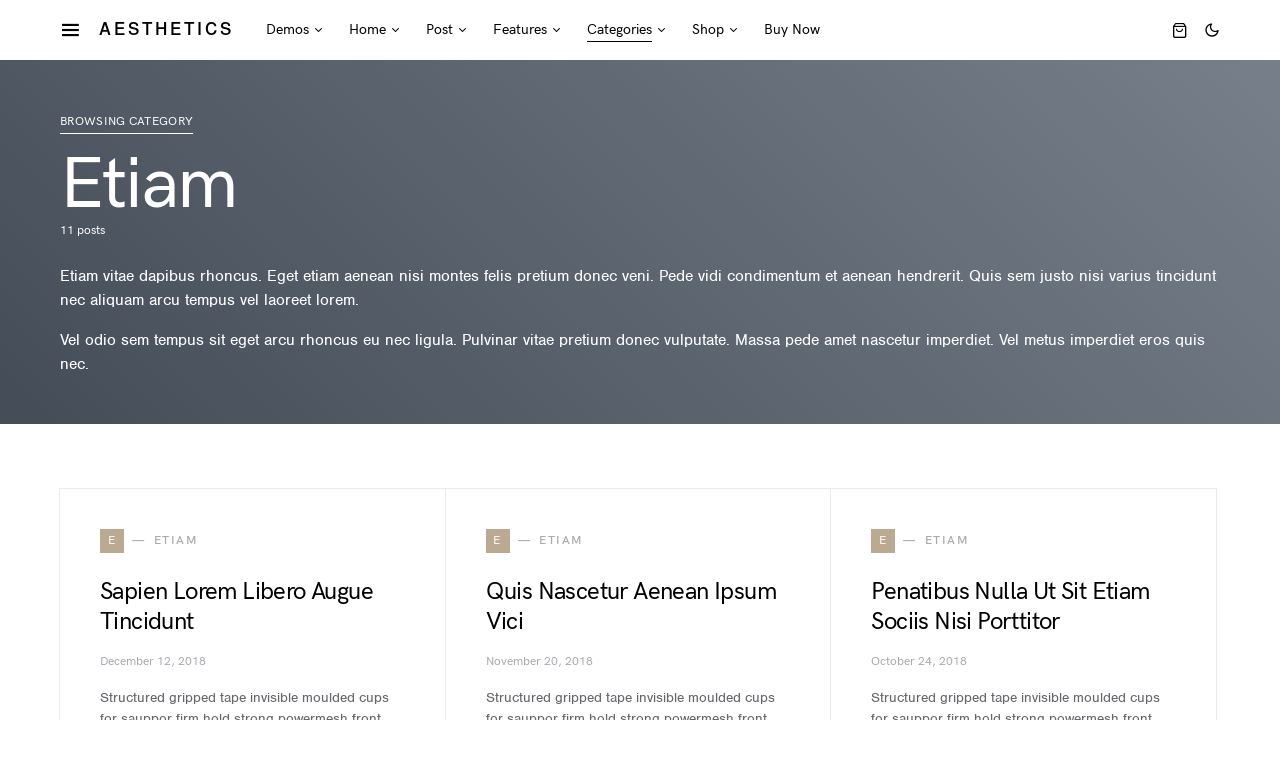

--- FILE ---
content_type: text/html; charset=UTF-8
request_url: https://squaretypetheme.com/aesthetics/category/etiam/
body_size: 22959
content:
<!doctype html>
<html lang="en-US" class="wf-loading">
<head>
	<meta charset="UTF-8" />
	<meta name="viewport" content="width=device-width, initial-scale=1" />
	<link rel="profile" href="https://gmpg.org/xfn/11" />
	<meta name='robots' content='index, follow, max-image-preview:large, max-snippet:-1, max-video-preview:-1' />
	<style>img:is([sizes="auto" i], [sizes^="auto," i]) { contain-intrinsic-size: 3000px 1500px }</style>
	
	<!-- This site is optimized with the Yoast SEO plugin v25.3 - https://yoast.com/wordpress/plugins/seo/ -->
	<title>Etiam Archives - Aesthetics</title>
	<link rel="canonical" href="https://squaretypetheme.com/aesthetics/category/etiam/" />
	<meta property="og:locale" content="en_US" />
	<meta property="og:type" content="article" />
	<meta property="og:title" content="Etiam Archives - Aesthetics" />
	<meta property="og:description" content="Etiam vitae dapibus rhoncus. Eget etiam aenean nisi montes felis pretium donec veni. Pede vidi condimentum et aenean hendrerit. Quis sem justo nisi varius tincidunt nec aliquam arcu tempus vel laoreet lorem. Vel odio sem tempus sit eget arcu rhoncus eu nec ligula. Pulvinar vitae pretium donec vulputate. Massa pede amet nascetur imperdiet. Vel metus imperdiet eros quis nec." />
	<meta property="og:url" content="https://squaretypetheme.com/aesthetics/category/etiam/" />
	<meta property="og:site_name" content="Aesthetics" />
	<meta name="twitter:card" content="summary_large_image" />
	<script type="application/ld+json" class="yoast-schema-graph">{"@context":"https://schema.org","@graph":[{"@type":"CollectionPage","@id":"https://squaretypetheme.com/aesthetics/category/etiam/","url":"https://squaretypetheme.com/aesthetics/category/etiam/","name":"Etiam Archives - Aesthetics","isPartOf":{"@id":"https://squaretypetheme.com/aesthetics/#website"},"primaryImageOfPage":{"@id":"https://squaretypetheme.com/aesthetics/category/etiam/#primaryimage"},"image":{"@id":"https://squaretypetheme.com/aesthetics/category/etiam/#primaryimage"},"thumbnailUrl":"https://squaretypetheme.com/aesthetics/wp-content/uploads/sites/36/demo-image-00019.jpg","breadcrumb":{"@id":"https://squaretypetheme.com/aesthetics/category/etiam/#breadcrumb"},"inLanguage":"en-US"},{"@type":"ImageObject","inLanguage":"en-US","@id":"https://squaretypetheme.com/aesthetics/category/etiam/#primaryimage","url":"https://squaretypetheme.com/aesthetics/wp-content/uploads/sites/36/demo-image-00019.jpg","contentUrl":"https://squaretypetheme.com/aesthetics/wp-content/uploads/sites/36/demo-image-00019.jpg","width":3840,"height":3666},{"@type":"BreadcrumbList","@id":"https://squaretypetheme.com/aesthetics/category/etiam/#breadcrumb","itemListElement":[{"@type":"ListItem","position":1,"name":"Home","item":"https://squaretypetheme.com/aesthetics/"},{"@type":"ListItem","position":2,"name":"Etiam"}]},{"@type":"WebSite","@id":"https://squaretypetheme.com/aesthetics/#website","url":"https://squaretypetheme.com/aesthetics/","name":"Aesthetics","description":"Squaretype Theme Demo","potentialAction":[{"@type":"SearchAction","target":{"@type":"EntryPoint","urlTemplate":"https://squaretypetheme.com/aesthetics/?s={search_term_string}"},"query-input":{"@type":"PropertyValueSpecification","valueRequired":true,"valueName":"search_term_string"}}],"inLanguage":"en-US"}]}</script>
	<!-- / Yoast SEO plugin. -->


<link rel="alternate" type="application/rss+xml" title="Aesthetics &raquo; Feed" href="https://squaretypetheme.com/aesthetics/feed/" />
<link rel="alternate" type="application/rss+xml" title="Aesthetics &raquo; Comments Feed" href="https://squaretypetheme.com/aesthetics/comments/feed/" />
<link rel="alternate" type="application/rss+xml" title="Aesthetics &raquo; Etiam Category Feed" href="https://squaretypetheme.com/aesthetics/category/etiam/feed/" />
			<link rel="preload" href="https://squaretypetheme.com/aesthetics/wp-content/plugins/canvas/assets/fonts/canvas-icons.woff" as="font" type="font/woff" crossorigin>
			<script>
window._wpemojiSettings = {"baseUrl":"https:\/\/s.w.org\/images\/core\/emoji\/15.1.0\/72x72\/","ext":".png","svgUrl":"https:\/\/s.w.org\/images\/core\/emoji\/15.1.0\/svg\/","svgExt":".svg","source":{"concatemoji":"https:\/\/squaretypetheme.com\/aesthetics\/wp-includes\/js\/wp-emoji-release.min.js?ver=6.8.1"}};
/*! This file is auto-generated */
!function(i,n){var o,s,e;function c(e){try{var t={supportTests:e,timestamp:(new Date).valueOf()};sessionStorage.setItem(o,JSON.stringify(t))}catch(e){}}function p(e,t,n){e.clearRect(0,0,e.canvas.width,e.canvas.height),e.fillText(t,0,0);var t=new Uint32Array(e.getImageData(0,0,e.canvas.width,e.canvas.height).data),r=(e.clearRect(0,0,e.canvas.width,e.canvas.height),e.fillText(n,0,0),new Uint32Array(e.getImageData(0,0,e.canvas.width,e.canvas.height).data));return t.every(function(e,t){return e===r[t]})}function u(e,t,n){switch(t){case"flag":return n(e,"\ud83c\udff3\ufe0f\u200d\u26a7\ufe0f","\ud83c\udff3\ufe0f\u200b\u26a7\ufe0f")?!1:!n(e,"\ud83c\uddfa\ud83c\uddf3","\ud83c\uddfa\u200b\ud83c\uddf3")&&!n(e,"\ud83c\udff4\udb40\udc67\udb40\udc62\udb40\udc65\udb40\udc6e\udb40\udc67\udb40\udc7f","\ud83c\udff4\u200b\udb40\udc67\u200b\udb40\udc62\u200b\udb40\udc65\u200b\udb40\udc6e\u200b\udb40\udc67\u200b\udb40\udc7f");case"emoji":return!n(e,"\ud83d\udc26\u200d\ud83d\udd25","\ud83d\udc26\u200b\ud83d\udd25")}return!1}function f(e,t,n){var r="undefined"!=typeof WorkerGlobalScope&&self instanceof WorkerGlobalScope?new OffscreenCanvas(300,150):i.createElement("canvas"),a=r.getContext("2d",{willReadFrequently:!0}),o=(a.textBaseline="top",a.font="600 32px Arial",{});return e.forEach(function(e){o[e]=t(a,e,n)}),o}function t(e){var t=i.createElement("script");t.src=e,t.defer=!0,i.head.appendChild(t)}"undefined"!=typeof Promise&&(o="wpEmojiSettingsSupports",s=["flag","emoji"],n.supports={everything:!0,everythingExceptFlag:!0},e=new Promise(function(e){i.addEventListener("DOMContentLoaded",e,{once:!0})}),new Promise(function(t){var n=function(){try{var e=JSON.parse(sessionStorage.getItem(o));if("object"==typeof e&&"number"==typeof e.timestamp&&(new Date).valueOf()<e.timestamp+604800&&"object"==typeof e.supportTests)return e.supportTests}catch(e){}return null}();if(!n){if("undefined"!=typeof Worker&&"undefined"!=typeof OffscreenCanvas&&"undefined"!=typeof URL&&URL.createObjectURL&&"undefined"!=typeof Blob)try{var e="postMessage("+f.toString()+"("+[JSON.stringify(s),u.toString(),p.toString()].join(",")+"));",r=new Blob([e],{type:"text/javascript"}),a=new Worker(URL.createObjectURL(r),{name:"wpTestEmojiSupports"});return void(a.onmessage=function(e){c(n=e.data),a.terminate(),t(n)})}catch(e){}c(n=f(s,u,p))}t(n)}).then(function(e){for(var t in e)n.supports[t]=e[t],n.supports.everything=n.supports.everything&&n.supports[t],"flag"!==t&&(n.supports.everythingExceptFlag=n.supports.everythingExceptFlag&&n.supports[t]);n.supports.everythingExceptFlag=n.supports.everythingExceptFlag&&!n.supports.flag,n.DOMReady=!1,n.readyCallback=function(){n.DOMReady=!0}}).then(function(){return e}).then(function(){var e;n.supports.everything||(n.readyCallback(),(e=n.source||{}).concatemoji?t(e.concatemoji):e.wpemoji&&e.twemoji&&(t(e.twemoji),t(e.wpemoji)))}))}((window,document),window._wpemojiSettings);
</script>
<link rel='stylesheet' id='post-views-counter-frontend-css' href='https://squaretypetheme.com/aesthetics/wp-content/plugins/post-views-counter/css/frontend.min.css?ver=1.5.5' media='all' />
<link rel='stylesheet' id='canvas-css' href='https://squaretypetheme.com/aesthetics/wp-content/plugins/canvas/assets/css/canvas.css?ver=2.5.1' media='all' />
<link rel='alternate stylesheet' id='powerkit-icons-css' href='https://squaretypetheme.com/aesthetics/wp-content/plugins/powerkit/assets/fonts/powerkit-icons.woff?ver=3.0.1' as='font' type='font/wof' crossorigin />
<link rel='stylesheet' id='powerkit-css' href='https://squaretypetheme.com/aesthetics/wp-content/plugins/powerkit/assets/css/powerkit.css?ver=3.0.1' media='all' />
<style id='csco-theme-fonts-inline-css'>
@font-face {font-family: hg-grotesk;src: url('https://squaretypetheme.com/aesthetics/wp-content/themes/squaretype/css/fonts/hg-grotesk-500.woff2') format('woff2'),url('https://squaretypetheme.com/aesthetics/wp-content/themes/squaretype/css/fonts/hg-grotesk-500.woff') format('woff');font-weight: 500;font-display: swap;font-style: normal;}@font-face {font-family: hg-grotesk;src: url('https://squaretypetheme.com/aesthetics/wp-content/themes/squaretype/css/fonts/hg-grotesk-600.woff2') format('woff2'),url('https://squaretypetheme.com/aesthetics/wp-content/themes/squaretype/css/fonts/hg-grotesk-600.woff') format('woff');font-weight: 600;font-display: swap;font-style: normal;}@font-face {font-family: hg-grotesk;src: url('https://squaretypetheme.com/aesthetics/wp-content/themes/squaretype/css/fonts/hg-grotesk-700.woff2') format('woff2'),url('https://squaretypetheme.com/aesthetics/wp-content/themes/squaretype/css/fonts/hg-grotesk-700.woff') format('woff');font-weight: 700;font-display: swap;font-style: normal;}
</style>
<style id='wp-emoji-styles-inline-css'>

	img.wp-smiley, img.emoji {
		display: inline !important;
		border: none !important;
		box-shadow: none !important;
		height: 1em !important;
		width: 1em !important;
		margin: 0 0.07em !important;
		vertical-align: -0.1em !important;
		background: none !important;
		padding: 0 !important;
	}
</style>
<link rel='stylesheet' id='wp-block-library-css' href='https://squaretypetheme.com/aesthetics/wp-includes/css/dist/block-library/style.min.css?ver=6.8.1' media='all' />
<style id='classic-theme-styles-inline-css'>
/*! This file is auto-generated */
.wp-block-button__link{color:#fff;background-color:#32373c;border-radius:9999px;box-shadow:none;text-decoration:none;padding:calc(.667em + 2px) calc(1.333em + 2px);font-size:1.125em}.wp-block-file__button{background:#32373c;color:#fff;text-decoration:none}
</style>
<style id='co-authors-plus-coauthors-style-inline-css'>
.wp-block-co-authors-plus-coauthors.is-layout-flow [class*=wp-block-co-authors-plus]{display:inline}

</style>
<style id='co-authors-plus-avatar-style-inline-css'>
.wp-block-co-authors-plus-avatar :where(img){height:auto;max-width:100%;vertical-align:bottom}.wp-block-co-authors-plus-coauthors.is-layout-flow .wp-block-co-authors-plus-avatar :where(img){vertical-align:middle}.wp-block-co-authors-plus-avatar:is(.alignleft,.alignright){display:table}.wp-block-co-authors-plus-avatar.aligncenter{display:table;margin-inline:auto}

</style>
<style id='co-authors-plus-image-style-inline-css'>
.wp-block-co-authors-plus-image{margin-bottom:0}.wp-block-co-authors-plus-image :where(img){height:auto;max-width:100%;vertical-align:bottom}.wp-block-co-authors-plus-coauthors.is-layout-flow .wp-block-co-authors-plus-image :where(img){vertical-align:middle}.wp-block-co-authors-plus-image:is(.alignfull,.alignwide) :where(img){width:100%}.wp-block-co-authors-plus-image:is(.alignleft,.alignright){display:table}.wp-block-co-authors-plus-image.aligncenter{display:table;margin-inline:auto}

</style>
<link rel='stylesheet' id='wc-blocks-vendors-style-css' href='https://squaretypetheme.com/aesthetics/wp-content/plugins/woocommerce/packages/woocommerce-blocks/build/wc-blocks-vendors-style.css?ver=5.7.2' media='all' />
<link rel='stylesheet' id='wc-blocks-style-css' href='https://squaretypetheme.com/aesthetics/wp-content/plugins/woocommerce/packages/woocommerce-blocks/build/wc-blocks-style.css?ver=5.7.2' media='all' />
<link rel='stylesheet' id='canvas-block-alert-style-css' href='https://squaretypetheme.com/aesthetics/wp-content/plugins/canvas/components/basic-elements/block-alert/block.css?ver=1750234942' media='all' />
<link rel='stylesheet' id='canvas-block-progress-style-css' href='https://squaretypetheme.com/aesthetics/wp-content/plugins/canvas/components/basic-elements/block-progress/block.css?ver=1750234942' media='all' />
<link rel='stylesheet' id='canvas-block-collapsibles-style-css' href='https://squaretypetheme.com/aesthetics/wp-content/plugins/canvas/components/basic-elements/block-collapsibles/block.css?ver=1750234942' media='all' />
<link rel='stylesheet' id='canvas-block-tabs-style-css' href='https://squaretypetheme.com/aesthetics/wp-content/plugins/canvas/components/basic-elements/block-tabs/block.css?ver=1750234942' media='all' />
<link rel='stylesheet' id='canvas-block-section-heading-style-css' href='https://squaretypetheme.com/aesthetics/wp-content/plugins/canvas/components/basic-elements/block-section-heading/block.css?ver=1750234942' media='all' />
<link rel='stylesheet' id='canvas-block-row-style-css' href='https://squaretypetheme.com/aesthetics/wp-content/plugins/canvas/components/layout-blocks/block-row/block-row.css?ver=1750234942' media='all' />
<link rel='stylesheet' id='canvas-block-posts-style-css' href='https://squaretypetheme.com/aesthetics/wp-content/plugins/canvas/components/posts/block-posts/block-posts.css?ver=1750234942' media='all' />
<link rel='stylesheet' id='canvas-justified-gallery-block-style-css' href='https://squaretypetheme.com/aesthetics/wp-content/plugins/canvas/components/justified-gallery/block/block-justified-gallery.css?ver=1750234942' media='all' />
<link rel='stylesheet' id='canvas-slider-gallery-block-style-css' href='https://squaretypetheme.com/aesthetics/wp-content/plugins/canvas/components/slider-gallery/block/block-slider-gallery.css?ver=1750234942' media='all' />
<link rel='stylesheet' id='canvas-block-posts-sidebar-css' href='https://squaretypetheme.com/aesthetics/wp-content/plugins/canvas/components/posts/block-posts-sidebar/block-posts-sidebar.css?ver=1750234942' media='all' />
<style id='global-styles-inline-css'>
:root{--wp--preset--aspect-ratio--square: 1;--wp--preset--aspect-ratio--4-3: 4/3;--wp--preset--aspect-ratio--3-4: 3/4;--wp--preset--aspect-ratio--3-2: 3/2;--wp--preset--aspect-ratio--2-3: 2/3;--wp--preset--aspect-ratio--16-9: 16/9;--wp--preset--aspect-ratio--9-16: 9/16;--wp--preset--color--black: #000000;--wp--preset--color--cyan-bluish-gray: #abb8c3;--wp--preset--color--white: #FFFFFF;--wp--preset--color--pale-pink: #f78da7;--wp--preset--color--vivid-red: #ce2e2e;--wp--preset--color--luminous-vivid-orange: #ff6900;--wp--preset--color--luminous-vivid-amber: #fcb902;--wp--preset--color--light-green-cyan: #7bdcb5;--wp--preset--color--vivid-green-cyan: #01d083;--wp--preset--color--pale-cyan-blue: #8ed1fc;--wp--preset--color--vivid-cyan-blue: #0693e3;--wp--preset--color--vivid-purple: #9b51e0;--wp--preset--color--secondary: #818181;--wp--preset--color--gray-50: #f8f9fa;--wp--preset--color--gray-100: #f8f9fb;--wp--preset--color--gray-200: #e9ecef;--wp--preset--gradient--vivid-cyan-blue-to-vivid-purple: linear-gradient(135deg,rgba(6,147,227,1) 0%,rgb(155,81,224) 100%);--wp--preset--gradient--light-green-cyan-to-vivid-green-cyan: linear-gradient(135deg,rgb(122,220,180) 0%,rgb(0,208,130) 100%);--wp--preset--gradient--luminous-vivid-amber-to-luminous-vivid-orange: linear-gradient(135deg,rgba(252,185,0,1) 0%,rgba(255,105,0,1) 100%);--wp--preset--gradient--luminous-vivid-orange-to-vivid-red: linear-gradient(135deg,rgba(255,105,0,1) 0%,rgb(207,46,46) 100%);--wp--preset--gradient--very-light-gray-to-cyan-bluish-gray: linear-gradient(135deg,rgb(238,238,238) 0%,rgb(169,184,195) 100%);--wp--preset--gradient--cool-to-warm-spectrum: linear-gradient(135deg,rgb(74,234,220) 0%,rgb(151,120,209) 20%,rgb(207,42,186) 40%,rgb(238,44,130) 60%,rgb(251,105,98) 80%,rgb(254,248,76) 100%);--wp--preset--gradient--blush-light-purple: linear-gradient(135deg,rgb(255,206,236) 0%,rgb(152,150,240) 100%);--wp--preset--gradient--blush-bordeaux: linear-gradient(135deg,rgb(254,205,165) 0%,rgb(254,45,45) 50%,rgb(107,0,62) 100%);--wp--preset--gradient--luminous-dusk: linear-gradient(135deg,rgb(255,203,112) 0%,rgb(199,81,192) 50%,rgb(65,88,208) 100%);--wp--preset--gradient--pale-ocean: linear-gradient(135deg,rgb(255,245,203) 0%,rgb(182,227,212) 50%,rgb(51,167,181) 100%);--wp--preset--gradient--electric-grass: linear-gradient(135deg,rgb(202,248,128) 0%,rgb(113,206,126) 100%);--wp--preset--gradient--midnight: linear-gradient(135deg,rgb(2,3,129) 0%,rgb(40,116,252) 100%);--wp--preset--font-size--small: 13px;--wp--preset--font-size--medium: 20px;--wp--preset--font-size--large: 36px;--wp--preset--font-size--x-large: 42px;--wp--preset--spacing--20: 0.44rem;--wp--preset--spacing--30: 0.67rem;--wp--preset--spacing--40: 1rem;--wp--preset--spacing--50: 1.5rem;--wp--preset--spacing--60: 2.25rem;--wp--preset--spacing--70: 3.38rem;--wp--preset--spacing--80: 5.06rem;--wp--preset--shadow--natural: 6px 6px 9px rgba(0, 0, 0, 0.2);--wp--preset--shadow--deep: 12px 12px 50px rgba(0, 0, 0, 0.4);--wp--preset--shadow--sharp: 6px 6px 0px rgba(0, 0, 0, 0.2);--wp--preset--shadow--outlined: 6px 6px 0px -3px rgba(255, 255, 255, 1), 6px 6px rgba(0, 0, 0, 1);--wp--preset--shadow--crisp: 6px 6px 0px rgba(0, 0, 0, 1);}:where(.is-layout-flex){gap: 0.5em;}:where(.is-layout-grid){gap: 0.5em;}body .is-layout-flex{display: flex;}.is-layout-flex{flex-wrap: wrap;align-items: center;}.is-layout-flex > :is(*, div){margin: 0;}body .is-layout-grid{display: grid;}.is-layout-grid > :is(*, div){margin: 0;}:where(.wp-block-columns.is-layout-flex){gap: 2em;}:where(.wp-block-columns.is-layout-grid){gap: 2em;}:where(.wp-block-post-template.is-layout-flex){gap: 1.25em;}:where(.wp-block-post-template.is-layout-grid){gap: 1.25em;}.has-black-color{color: var(--wp--preset--color--black) !important;}.has-cyan-bluish-gray-color{color: var(--wp--preset--color--cyan-bluish-gray) !important;}.has-white-color{color: var(--wp--preset--color--white) !important;}.has-pale-pink-color{color: var(--wp--preset--color--pale-pink) !important;}.has-vivid-red-color{color: var(--wp--preset--color--vivid-red) !important;}.has-luminous-vivid-orange-color{color: var(--wp--preset--color--luminous-vivid-orange) !important;}.has-luminous-vivid-amber-color{color: var(--wp--preset--color--luminous-vivid-amber) !important;}.has-light-green-cyan-color{color: var(--wp--preset--color--light-green-cyan) !important;}.has-vivid-green-cyan-color{color: var(--wp--preset--color--vivid-green-cyan) !important;}.has-pale-cyan-blue-color{color: var(--wp--preset--color--pale-cyan-blue) !important;}.has-vivid-cyan-blue-color{color: var(--wp--preset--color--vivid-cyan-blue) !important;}.has-vivid-purple-color{color: var(--wp--preset--color--vivid-purple) !important;}.has-black-background-color{background-color: var(--wp--preset--color--black) !important;}.has-cyan-bluish-gray-background-color{background-color: var(--wp--preset--color--cyan-bluish-gray) !important;}.has-white-background-color{background-color: var(--wp--preset--color--white) !important;}.has-pale-pink-background-color{background-color: var(--wp--preset--color--pale-pink) !important;}.has-vivid-red-background-color{background-color: var(--wp--preset--color--vivid-red) !important;}.has-luminous-vivid-orange-background-color{background-color: var(--wp--preset--color--luminous-vivid-orange) !important;}.has-luminous-vivid-amber-background-color{background-color: var(--wp--preset--color--luminous-vivid-amber) !important;}.has-light-green-cyan-background-color{background-color: var(--wp--preset--color--light-green-cyan) !important;}.has-vivid-green-cyan-background-color{background-color: var(--wp--preset--color--vivid-green-cyan) !important;}.has-pale-cyan-blue-background-color{background-color: var(--wp--preset--color--pale-cyan-blue) !important;}.has-vivid-cyan-blue-background-color{background-color: var(--wp--preset--color--vivid-cyan-blue) !important;}.has-vivid-purple-background-color{background-color: var(--wp--preset--color--vivid-purple) !important;}.has-black-border-color{border-color: var(--wp--preset--color--black) !important;}.has-cyan-bluish-gray-border-color{border-color: var(--wp--preset--color--cyan-bluish-gray) !important;}.has-white-border-color{border-color: var(--wp--preset--color--white) !important;}.has-pale-pink-border-color{border-color: var(--wp--preset--color--pale-pink) !important;}.has-vivid-red-border-color{border-color: var(--wp--preset--color--vivid-red) !important;}.has-luminous-vivid-orange-border-color{border-color: var(--wp--preset--color--luminous-vivid-orange) !important;}.has-luminous-vivid-amber-border-color{border-color: var(--wp--preset--color--luminous-vivid-amber) !important;}.has-light-green-cyan-border-color{border-color: var(--wp--preset--color--light-green-cyan) !important;}.has-vivid-green-cyan-border-color{border-color: var(--wp--preset--color--vivid-green-cyan) !important;}.has-pale-cyan-blue-border-color{border-color: var(--wp--preset--color--pale-cyan-blue) !important;}.has-vivid-cyan-blue-border-color{border-color: var(--wp--preset--color--vivid-cyan-blue) !important;}.has-vivid-purple-border-color{border-color: var(--wp--preset--color--vivid-purple) !important;}.has-vivid-cyan-blue-to-vivid-purple-gradient-background{background: var(--wp--preset--gradient--vivid-cyan-blue-to-vivid-purple) !important;}.has-light-green-cyan-to-vivid-green-cyan-gradient-background{background: var(--wp--preset--gradient--light-green-cyan-to-vivid-green-cyan) !important;}.has-luminous-vivid-amber-to-luminous-vivid-orange-gradient-background{background: var(--wp--preset--gradient--luminous-vivid-amber-to-luminous-vivid-orange) !important;}.has-luminous-vivid-orange-to-vivid-red-gradient-background{background: var(--wp--preset--gradient--luminous-vivid-orange-to-vivid-red) !important;}.has-very-light-gray-to-cyan-bluish-gray-gradient-background{background: var(--wp--preset--gradient--very-light-gray-to-cyan-bluish-gray) !important;}.has-cool-to-warm-spectrum-gradient-background{background: var(--wp--preset--gradient--cool-to-warm-spectrum) !important;}.has-blush-light-purple-gradient-background{background: var(--wp--preset--gradient--blush-light-purple) !important;}.has-blush-bordeaux-gradient-background{background: var(--wp--preset--gradient--blush-bordeaux) !important;}.has-luminous-dusk-gradient-background{background: var(--wp--preset--gradient--luminous-dusk) !important;}.has-pale-ocean-gradient-background{background: var(--wp--preset--gradient--pale-ocean) !important;}.has-electric-grass-gradient-background{background: var(--wp--preset--gradient--electric-grass) !important;}.has-midnight-gradient-background{background: var(--wp--preset--gradient--midnight) !important;}.has-small-font-size{font-size: var(--wp--preset--font-size--small) !important;}.has-medium-font-size{font-size: var(--wp--preset--font-size--medium) !important;}.has-large-font-size{font-size: var(--wp--preset--font-size--large) !important;}.has-x-large-font-size{font-size: var(--wp--preset--font-size--x-large) !important;}
:where(.wp-block-post-template.is-layout-flex){gap: 1.25em;}:where(.wp-block-post-template.is-layout-grid){gap: 1.25em;}
:where(.wp-block-columns.is-layout-flex){gap: 2em;}:where(.wp-block-columns.is-layout-grid){gap: 2em;}
:root :where(.wp-block-pullquote){font-size: 1.5em;line-height: 1.6;}
</style>
<link rel='stylesheet' id='absolute-reviews-css' href='https://squaretypetheme.com/aesthetics/wp-content/plugins/absolute-reviews/public/css/absolute-reviews-public.css?ver=1.1.6' media='all' />
<link rel='stylesheet' id='advanced-popups-css' href='https://squaretypetheme.com/aesthetics/wp-content/plugins/advanced-popups/public/css/advanced-popups-public.css?ver=1.2.2' media='all' />
<link rel='stylesheet' id='canvas-block-heading-style-css' href='https://squaretypetheme.com/aesthetics/wp-content/plugins/canvas/components/content-formatting/block-heading/block.css?ver=1750234942' media='all' />
<link rel='stylesheet' id='canvas-block-list-style-css' href='https://squaretypetheme.com/aesthetics/wp-content/plugins/canvas/components/content-formatting/block-list/block.css?ver=1750234942' media='all' />
<link rel='stylesheet' id='canvas-block-paragraph-style-css' href='https://squaretypetheme.com/aesthetics/wp-content/plugins/canvas/components/content-formatting/block-paragraph/block.css?ver=1750234942' media='all' />
<link rel='stylesheet' id='canvas-block-separator-style-css' href='https://squaretypetheme.com/aesthetics/wp-content/plugins/canvas/components/content-formatting/block-separator/block.css?ver=1750234942' media='all' />
<link rel='stylesheet' id='canvas-block-group-style-css' href='https://squaretypetheme.com/aesthetics/wp-content/plugins/canvas/components/basic-elements/block-group/block.css?ver=1750234942' media='all' />
<link rel='stylesheet' id='canvas-block-cover-style-css' href='https://squaretypetheme.com/aesthetics/wp-content/plugins/canvas/components/basic-elements/block-cover/block.css?ver=1750234942' media='all' />
<link rel='stylesheet' id='powerkit-author-box-css' href='https://squaretypetheme.com/aesthetics/wp-content/plugins/powerkit/modules/author-box/public/css/public-powerkit-author-box.css?ver=3.0.1' media='all' />
<link rel='stylesheet' id='powerkit-basic-elements-css' href='https://squaretypetheme.com/aesthetics/wp-content/plugins/powerkit/modules/basic-elements/public/css/public-powerkit-basic-elements.css?ver=3.0.1' media='screen' />
<link rel='stylesheet' id='powerkit-coming-soon-css' href='https://squaretypetheme.com/aesthetics/wp-content/plugins/powerkit/modules/coming-soon/public/css/public-powerkit-coming-soon.css?ver=3.0.1' media='all' />
<link rel='stylesheet' id='powerkit-content-formatting-css' href='https://squaretypetheme.com/aesthetics/wp-content/plugins/powerkit/modules/content-formatting/public/css/public-powerkit-content-formatting.css?ver=3.0.1' media='all' />
<link rel='stylesheet' id='powerkit-сontributors-css' href='https://squaretypetheme.com/aesthetics/wp-content/plugins/powerkit/modules/contributors/public/css/public-powerkit-contributors.css?ver=3.0.1' media='all' />
<link rel='stylesheet' id='powerkit-facebook-css' href='https://squaretypetheme.com/aesthetics/wp-content/plugins/powerkit/modules/facebook/public/css/public-powerkit-facebook.css?ver=3.0.1' media='all' />
<link rel='stylesheet' id='powerkit-featured-categories-css' href='https://squaretypetheme.com/aesthetics/wp-content/plugins/powerkit/modules/featured-categories/public/css/public-powerkit-featured-categories.css?ver=3.0.1' media='all' />
<link rel='stylesheet' id='powerkit-inline-posts-css' href='https://squaretypetheme.com/aesthetics/wp-content/plugins/powerkit/modules/inline-posts/public/css/public-powerkit-inline-posts.css?ver=3.0.1' media='all' />
<link rel='stylesheet' id='powerkit-instagram-css' href='https://squaretypetheme.com/aesthetics/wp-content/plugins/powerkit/modules/instagram/public/css/public-powerkit-instagram.css?ver=3.0.1' media='all' />
<link rel='stylesheet' id='powerkit-justified-gallery-css' href='https://squaretypetheme.com/aesthetics/wp-content/plugins/powerkit/modules/justified-gallery/public/css/public-powerkit-justified-gallery.css?ver=3.0.1' media='all' />
<link rel='stylesheet' id='powerkit-lazyload-css' href='https://squaretypetheme.com/aesthetics/wp-content/plugins/powerkit/modules/lazyload/public/css/public-powerkit-lazyload.css?ver=3.0.1' media='all' />
<link rel='stylesheet' id='glightbox-css' href='https://squaretypetheme.com/aesthetics/wp-content/plugins/powerkit/modules/lightbox/public/css/glightbox.min.css?ver=3.0.1' media='all' />
<link rel='stylesheet' id='powerkit-lightbox-css' href='https://squaretypetheme.com/aesthetics/wp-content/plugins/powerkit/modules/lightbox/public/css/public-powerkit-lightbox.css?ver=3.0.1' media='all' />
<link rel='stylesheet' id='powerkit-opt-in-forms-css' href='https://squaretypetheme.com/aesthetics/wp-content/plugins/powerkit/modules/opt-in-forms/public/css/public-powerkit-opt-in-forms.css?ver=3.0.1' media='all' />
<link rel='stylesheet' id='powerkit-pinterest-css' href='https://squaretypetheme.com/aesthetics/wp-content/plugins/powerkit/modules/pinterest/public/css/public-powerkit-pinterest.css?ver=3.0.1' media='all' />
<link rel='stylesheet' id='powerkit-scroll-to-top-css' href='https://squaretypetheme.com/aesthetics/wp-content/plugins/powerkit/modules/scroll-to-top/public/css/public-powerkit-scroll-to-top.css?ver=3.0.1' media='all' />
<link rel='stylesheet' id='powerkit-share-buttons-css' href='https://squaretypetheme.com/aesthetics/wp-content/plugins/powerkit/modules/share-buttons/public/css/public-powerkit-share-buttons.css?ver=3.0.1' media='all' />
<link rel='stylesheet' id='powerkit-slider-gallery-css' href='https://squaretypetheme.com/aesthetics/wp-content/plugins/powerkit/modules/slider-gallery/public/css/public-powerkit-slider-gallery.css?ver=3.0.1' media='all' />
<link rel='stylesheet' id='powerkit-social-links-css' href='https://squaretypetheme.com/aesthetics/wp-content/plugins/powerkit/modules/social-links/public/css/public-powerkit-social-links.css?ver=3.0.1' media='all' />
<link rel='stylesheet' id='powerkit-twitter-css' href='https://squaretypetheme.com/aesthetics/wp-content/plugins/powerkit/modules/twitter/public/css/public-powerkit-twitter.css?ver=3.0.1' media='all' />
<link rel='stylesheet' id='powerkit-widget-about-css' href='https://squaretypetheme.com/aesthetics/wp-content/plugins/powerkit/modules/widget-about/public/css/public-powerkit-widget-about.css?ver=3.0.1' media='all' />
<link rel='stylesheet' id='magnific-popup-css' href='https://squaretypetheme.com/aesthetics/wp-content/themes/squaretype/css/magnific-popup.css?ver=3.1.1' media='all' />
<link rel='stylesheet' id='sight-css' href='https://squaretypetheme.com/aesthetics/wp-content/plugins/sight/render/css/sight.css?ver=1750234975' media='all' />
<link rel='stylesheet' id='sight-common-css' href='https://squaretypetheme.com/aesthetics/wp-content/plugins/sight/render/css/sight-common.css?ver=1750234975' media='all' />
<link rel='stylesheet' id='sight-lightbox-css' href='https://squaretypetheme.com/aesthetics/wp-content/plugins/sight/render/css/sight-lightbox.css?ver=1750234975' media='all' />
<link rel='stylesheet' id='woocommerce-layout-css' href='https://squaretypetheme.com/aesthetics/wp-content/plugins/woocommerce/assets/css/woocommerce-layout.css?ver=5.7.2' media='all' />
<link rel='stylesheet' id='woocommerce-smallscreen-css' href='https://squaretypetheme.com/aesthetics/wp-content/plugins/woocommerce/assets/css/woocommerce-smallscreen.css?ver=5.7.2' media='only screen and (max-width: 768px)' />
<link rel='stylesheet' id='woocommerce-general-css' href='https://squaretypetheme.com/aesthetics/wp-content/plugins/woocommerce/assets/css/woocommerce.css?ver=5.7.2' media='all' />
<style id='woocommerce-inline-inline-css'>
.woocommerce form .form-row .required { visibility: visible; }
</style>
<link rel='stylesheet' id='csco-styles-css' href='https://squaretypetheme.com/aesthetics/wp-content/themes/squaretype/style.css?ver=3.1.1' media='all' />
<style id='csco-styles-inline-css'>
.searchwp-live-search-no-min-chars:after { content: "Continue typing" }
</style>
<link rel='stylesheet' id='csco_css_wc-css' href='https://squaretypetheme.com/aesthetics/wp-content/themes/squaretype/css/woocommerce.css?ver=3.1.1' media='all' />
<link rel='stylesheet' id='searchwp-forms-css' href='https://squaretypetheme.com/aesthetics/wp-content/plugins/searchwp-live-ajax-search/assets/styles/frontend/search-forms.min.css?ver=1.8.6' media='all' />
<link rel='stylesheet' id='searchwp-live-search-css' href='https://squaretypetheme.com/aesthetics/wp-content/plugins/searchwp-live-ajax-search/assets/styles/style.min.css?ver=1.8.6' media='all' />
<style id='searchwp-live-search-inline-css'>
.searchwp-live-search-result .searchwp-live-search-result--title a {
  font-size: 16px;
}
.searchwp-live-search-result .searchwp-live-search-result--price {
  font-size: 14px;
}
.searchwp-live-search-result .searchwp-live-search-result--add-to-cart .button {
  font-size: 14px;
}

</style>
<script src="https://squaretypetheme.com/aesthetics/wp-includes/js/jquery/jquery.min.js?ver=3.7.1" id="jquery-core-js"></script>
<script src="https://squaretypetheme.com/aesthetics/wp-includes/js/jquery/jquery-migrate.min.js?ver=3.4.1" id="jquery-migrate-js"></script>
<script src="https://squaretypetheme.com/aesthetics/wp-content/plugins/advanced-popups/public/js/advanced-popups-public.js?ver=1.2.2" id="advanced-popups-js"></script>
<link rel="EditURI" type="application/rsd+xml" title="RSD" href="https://squaretypetheme.com/aesthetics/xmlrpc.php?rsd" />
<meta name="generator" content="WordPress 6.8.1" />
<meta name="generator" content="WooCommerce 5.7.2" />
		<link rel="preload" href="https://squaretypetheme.com/aesthetics/wp-content/plugins/absolute-reviews/fonts/absolute-reviews-icons.woff" as="font" type="font/woff" crossorigin>
				<link rel="preload" href="https://squaretypetheme.com/aesthetics/wp-content/plugins/advanced-popups/fonts/advanced-popups-icons.woff" as="font" type="font/woff" crossorigin>
		
<style media="all" id="canvas-blocks-dynamic-styles">

</style>
	<noscript><style>.woocommerce-product-gallery{ opacity: 1 !important; }</style></noscript>
	<!-- There is no amphtml version available for this URL. -->		<style id="wp-custom-css">
			.menu-item-577 .menu-item > a {
	justify-content: space-between;
}
.menu-item-577 .menu-item .pk-badge {
	margin-left: .5rem !important;
	margin-right: 0 !important;
}		</style>
		<style id="kirki-inline-styles">:root, [data-scheme="default"]{--cs-color-accent:#A2ACBD;--cs-color-link:#A2ACBD;--cs-color-overlay-background:rgba(10,10,10,0.3);}.woocommerce ul.products .wc-overlay-background:after{background-color:rgba(0,0,0,0.23);}:root, [data-site-scheme="default"]{--cs-color-navbar-background:#FFFFFF;--cs-color-submenu-background:#f8f8f8;--cs-color-title-block:#000000;--cs-color-hero-list-background:rgba(255,255,255,0.9);}[data-scheme="dark"]{--cs-color-accent:#000000;--cs-color-link:#858585;--cs-color-overlay-background:rgba(0,0,0,0.25);}[data-site-scheme="dark"]{--cs-color-navbar-background:#1c1c1c;--cs-color-submenu-background:#000000;--cs-color-title-block:#ffffff;--cs-color-hero-list-background:#111111;}button, input[type="button"], input[type="reset"], input[type="submit"], .wp-block-button:not(.is-style-squared) .wp-block-button__link, .button, .pk-button, .pk-scroll-to-top, .cs-overlay .post-categories a, .site-search [type="search"], .subcategories .cs-nav-link, .post-header .pk-share-buttons-wrap .pk-share-buttons-link, .pk-dropcap-borders:first-letter, .pk-dropcap-bg-inverse:first-letter, .pk-dropcap-bg-light:first-letter, .widget-area .pk-subscribe-with-name input[type="text"], .widget-area .pk-subscribe-with-name button, .widget-area .pk-subscribe-with-bg input[type="text"], .widget-area .pk-subscribe-with-bg button, .footer-instagram .instagram-username, .adp-popup-type-notification-box .adp-popup-button, .adp-popup-type-notification-bar .adp-popup-button{-webkit-border-radius:0;-moz-border-radius:0;border-radius:0;}.cs-input-group input[type="search"], .pk-subscribe-form-wrap input[type="text"]:first-child{border-top-left-radius:0;border-bottom-left-radius:0;}.widget_product_search .woocommerce-product-search, .widget_product_search .woocommerce-product-search input[type="search"], .woocommerce-checkout input[id="coupon_code"], .woocommerce-cart input[id="coupon_code"], .woocommerce div.product form.cart input.qty, .woocommerce #respond input#submit, .woocommerce a.button, .woocommerce button.button, .woocommerce input.button, .woocommerce #respond input#submit.alt, .woocommerce a.button.alt, .woocommerce button.button.alt, .woocommerce input.button.alt{-webkit-border-radius:0;-moz-border-radius:0;border-radius:0;}.navbar-nav .sub-menu{-webkit-border-radius:0;-moz-border-radius:0;border-radius:0;}.post-media figure, .entry-thumbnail, .cs-post-thumbnail, .pk-overlay-thumbnail, .pk-post-thumbnail, .cs-hero-layout-boxed{-webkit-border-radius:0;-moz-border-radius:0;border-radius:0;}.meta-category .char{-webkit-border-radius:0;-moz-border-radius:0;border-radius:0;}body{font-family:"nimbus-sans",sans-serif;font-size:1rem;font-weight:400;letter-spacing:0px;}.cs-font-primary, button, .button, input[type="button"], input[type="reset"], input[type="submit"], .no-comments, .text-action, .archive-wrap .more-link, .share-total, .nav-links, .comment-reply-link, .post-tags .title-tags, .post-sidebar-tags a, .meta-category a, .read-more, .post-prev-next .link-text, .navigation.pagination .nav-links > span, .navigation.pagination .nav-links > a, .subcategories .cs-nav-link, .widget_categories ul li a, .entry-meta-details .pk-share-buttons-count, .entry-meta-details .pk-share-buttons-label, .pk-font-primary, .navbar-dropdown-btn-follow, .footer-instagram .instagram-username, .navbar-follow-instagram .navbar-follow-text, .navbar-follow-youtube .navbar-follow-text, .navbar-follow-facebook .navbar-follow-text, .pk-twitter-counters .number, .pk-instagram-counters .number, .navbar-follow .navbar-follow-counters .number, .footer-instagram .pk-instagram-username, .sight-portfolio-entry__meta{font-family:hg-grotesk,-apple-system, BlinkMacSystemFont, "Segoe UI", Roboto, "Helvetica Neue", Arial, sans-serif, "Apple Color Emoji", "Segoe UI Emoji", "Segoe UI Symbol", "Noto Color Emoji";font-size:0.75rem;font-weight:600;letter-spacing:0.125em;text-transform:uppercase;}.wp-block-button .wp-block-button__link, .abr-review-item .abr-review-name{font-family:hg-grotesk,-apple-system, BlinkMacSystemFont, "Segoe UI", Roboto, "Helvetica Neue", Arial, sans-serif, "Apple Color Emoji", "Segoe UI Emoji", "Segoe UI Symbol", "Noto Color Emoji";font-size:0.75rem;font-weight:600;letter-spacing:0.125em;text-transform:uppercase;}.woocommerce #respond input#submit, .woocommerce a.button, .woocommerce button.button, .woocommerce input.button, .woocommerce #respond input#submit.alt, .woocommerce a.button.alt, .woocommerce button.button.alt, .woocommerce input.button.alt, .woocommerce-pagination, .woocommerce nav.woocommerce-pagination .page-numbers li > span, .woocommerce nav.woocommerce-pagination .page-numbers li > a, .woocommerce ul.products li.product .button, .woocommerce li.product .price, .woocommerce div.product .woocommerce-tabs ul.tabs li a, .woocommerce-form__label-for-checkbox span, .wc_payment_method.payment_method_bacs label, .wc_payment_method.payment_method_cheque label{font-family:hg-grotesk,-apple-system, BlinkMacSystemFont, "Segoe UI", Roboto, "Helvetica Neue", Arial, sans-serif, "Apple Color Emoji", "Segoe UI Emoji", "Segoe UI Symbol", "Noto Color Emoji";font-size:0.75rem;font-weight:600;letter-spacing:0.125em;text-transform:uppercase;}input[type="text"], input[type="email"], input[type="url"], input[type="password"], input[type="search"], input[type="number"], input[type="tel"], input[type="range"], input[type="date"], input[type="month"], input[type="week"], input[type="time"], input[type="datetime"], input[type="datetime-local"], input[type="color"], select, textarea, label, .cs-font-secondary, .post-meta, .archive-count, .page-subtitle, .site-description, figcaption, .post-tags a, .tagcloud a, .wp-block-image figcaption, .wp-block-audio figcaption, .wp-block-embed figcaption, .wp-block-pullquote cite, .wp-block-pullquote footer, .wp-block-pullquote .wp-block-pullquote__citation, .post-format-icon, .comment-metadata, .says, .logged-in-as, .must-log-in, .wp-caption-text, .widget_rss ul li .rss-date, blockquote cite, .wp-block-quote cite, div[class*="meta-"], span[class*="meta-"], .navbar-brand .tagline, small, .post-sidebar-shares .total-shares, .cs-breadcrumbs, .cs-homepage-category-count, .navbar-follow-counters, .searchwp-live-search-no-results em, .searchwp-live-search-no-min-chars:after, .pk-font-secondary, .pk-instagram-counters, .pk-twitter-counters, .footer-copyright, .pk-instagram-item .pk-instagram-data .pk-meta, .navbar-follow-button .navbar-follow-text, .archive-timeline .entry-date, .archive-wrap .archive-timeline .entry-date span, .cs-video-tools-large .cs-tooltip, .abr-badge-primary{font-family:hg-grotesk,-apple-system, BlinkMacSystemFont, "Segoe UI", Roboto, "Helvetica Neue", Arial, sans-serif, "Apple Color Emoji", "Segoe UI Emoji", "Segoe UI Symbol", "Noto Color Emoji";font-size:0.75rem;font-weight:500;letter-spacing:0px;text-transform:none;}.widget_shopping_cart .quantity, .woocommerce .widget_layered_nav_filters ul li a, .woocommerce.widget_layered_nav_filters ul li a, .woocommerce.widget_products ul.product_list_widget li, .woocommerce.widget_recently_viewed_products ul.product_list_widget li, .woocommerce.widget_recent_reviews ul.product_list_widget li, .woocommerce.widget_top_rated_products ul.product_list_widget li, .woocommerce .widget_price_filter .price_slider_amount, .woocommerce .woocommerce-result-count, .woocommerce ul.products li.product .price, .woocommerce .woocommerce-breadcrumb, .woocommerce .product_meta, .woocommerce span.onsale, .woocommerce-page .woocommerce-breadcrumb, .woocommerce-mini-cart__total total, .woocommerce-input-wrapper .select2-selection__rendered, .woocommerce table.shop_table.woocommerce-checkout-review-order-table th, .woocommerce table.shop_table.woocommerce-checkout-review-order-table td{font-family:hg-grotesk,-apple-system, BlinkMacSystemFont, "Segoe UI", Roboto, "Helvetica Neue", Arial, sans-serif, "Apple Color Emoji", "Segoe UI Emoji", "Segoe UI Symbol", "Noto Color Emoji";font-size:0.75rem;font-weight:500;letter-spacing:0px;text-transform:none;}.meta-category a .char{font-family:hg-grotesk,-apple-system, BlinkMacSystemFont, "Segoe UI", Roboto, "Helvetica Neue", Arial, sans-serif, "Apple Color Emoji", "Segoe UI Emoji", "Segoe UI Symbol", "Noto Color Emoji";font-weight:500;text-transform:none;}.entry-excerpt{font-size:0.875rem;line-height:1.5;}.entry-content{font-family:inherit;font-size:1rem;letter-spacing:inherit;}.woocommerce-tabs .entry-content{font-family:inherit;font-size:1rem;letter-spacing:inherit;}.site-title{font-family:"nimbus-sans",sans-serif;font-size:1.0625rem;font-weight:500;letter-spacing:3px;text-transform:uppercase;}.footer-title{font-family:"nimbus-sans",sans-serif;font-size:1.0625rem;font-weight:500;letter-spacing:3px;text-transform:uppercase;}h1, h2, h3, h4, h5, h6, .h1, .h2, .h3, .h4, .h5, .h6, .comment-author .fn, blockquote, .pk-font-heading, .post-sidebar-date .reader-text, .wp-block-quote, .wp-block-cover .wp-block-cover-image-text, .wp-block-cover .wp-block-cover-text, .wp-block-cover h2, .wp-block-cover-image .wp-block-cover-image-text, .wp-block-cover-image .wp-block-cover-text, .wp-block-cover-image h2, .wp-block-pullquote p, p.has-drop-cap:not(:focus):first-letter, .pk-font-heading, .cnvs-block-tabs .cnvs-block-tabs-button a, .sight-portfolio-area-filter__title, .sight-portfolio-area-filter__list-item a{font-family:hg-grotesk,-apple-system, BlinkMacSystemFont, "Segoe UI", Roboto, "Helvetica Neue", Arial, sans-serif, "Apple Color Emoji", "Segoe UI Emoji", "Segoe UI Symbol", "Noto Color Emoji";font-weight:500;letter-spacing:-0.025em;text-transform:none;}.woocommerce ul.cart_list li a, .woocommerce ul.product_list_widget li a, .woocommerce div.product .woocommerce-tabs ul.tabs li, .woocommerce.widget_products span.product-title, .woocommerce.widget_recently_viewed_products span.product-title, .woocommerce.widget_recent_reviews span.product-title, .woocommerce.widget_top_rated_products span.product-title, .woocommerce-loop-product__title, .woocommerce table.shop_table th, .woocommerce-tabs .panel h2, .related.products > h2, .upsells.products > h2{font-family:hg-grotesk,-apple-system, BlinkMacSystemFont, "Segoe UI", Roboto, "Helvetica Neue", Arial, sans-serif, "Apple Color Emoji", "Segoe UI Emoji", "Segoe UI Symbol", "Noto Color Emoji";font-weight:500;letter-spacing:-0.025em;text-transform:none;}.title-block, .pk-font-block, .pk-widget-contributors .pk-author-posts > h6, .cnvs-block-section-heading{font-family:hg-grotesk,-apple-system, BlinkMacSystemFont, "Segoe UI", Roboto, "Helvetica Neue", Arial, sans-serif, "Apple Color Emoji", "Segoe UI Emoji", "Segoe UI Symbol", "Noto Color Emoji";font-size:0.75rem;font-weight:500;letter-spacing:0.025em;text-transform:uppercase;}.woocommerce .woocommerce-tabs .panel h2, .woocommerce .related.products > h2, .woocommerce .upsells.products > h2 , .woocommerce ul.order_details li, .woocommerce-order-details .woocommerce-order-details__title, .woocommerce-customer-details .woocommerce-column__title, .woocommerce-account .addresses .title h3, .woocommerce-checkout h3, .woocommerce-EditAccountForm legend, .cross-sells > h2, .cart_totals > h2{font-family:hg-grotesk,-apple-system, BlinkMacSystemFont, "Segoe UI", Roboto, "Helvetica Neue", Arial, sans-serif, "Apple Color Emoji", "Segoe UI Emoji", "Segoe UI Symbol", "Noto Color Emoji";font-size:0.75rem;font-weight:500;letter-spacing:0.025em;text-transform:uppercase;}.navbar-nav > li > a, .cs-mega-menu-child > a, .widget_archive li, .widget_categories li, .widget_meta li a, .widget_nav_menu .menu > li > a, .widget_pages .page_item a{font-family:hg-grotesk,-apple-system, BlinkMacSystemFont, "Segoe UI", Roboto, "Helvetica Neue", Arial, sans-serif, "Apple Color Emoji", "Segoe UI Emoji", "Segoe UI Symbol", "Noto Color Emoji";font-size:0.875rem;font-weight:500;letter-spacing:0px;text-transform:none;}.navbar-nav .sub-menu > li > a, .widget_categories .children li a, .widget_nav_menu .sub-menu > li > a{font-family:hg-grotesk,-apple-system, BlinkMacSystemFont, "Segoe UI", Roboto, "Helvetica Neue", Arial, sans-serif, "Apple Color Emoji", "Segoe UI Emoji", "Segoe UI Symbol", "Noto Color Emoji";font-size:0.875rem;font-weight:500;letter-spacing:0px;text-transform:none;}.navbar-primary .navbar-wrap, .navbar-primary .navbar-content{height:60px;}.offcanvas-header{flex:0 0 60px;}.post-sidebar-shares{top:calc( 60px + 20px );}.admin-bar .post-sidebar-shares{top:calc( 60px + 52px );}.header-large .post-sidebar-shares{top:calc( 60px * 2 + 52px );}.header-large.admin-bar .post-sidebar-shares{top:calc( 60px * 2 + 52px );}.footer-subscribe .pk-subscribe-form-wrap .pk-title{font-family:hg-grotesk,-apple-system, BlinkMacSystemFont, "Segoe UI", Roboto, "Helvetica Neue", Arial, sans-serif, "Apple Color Emoji", "Segoe UI Emoji", "Segoe UI Symbol", "Noto Color Emoji";font-size:1.875rem;font-weight:500;letter-spacing:-0.025em;line-height:1;text-transform:none;}.cs-hero-layout .cs-overlay-background:after{background-color:rgba(0,0,0,0.23);}@media (max-width: 599px){.pk-subscribe-with-name input[type="text"], .pk-subscribe-with-bg input[type="text"]{-webkit-border-radius:0;-moz-border-radius:0;border-radius:0;}}</style></head>

<body class="archive category category-etiam category-3 wp-embed-responsive wp-theme-squaretype theme-squaretype woocommerce-no-js cs-page-layout-disabled header-compact navbar-width-boxed navbar-alignment-left navbar-sticky-enabled navbar-smart-enabled sticky-sidebar-enabled stick-to-bottom large-section-enabled block-align-enabled" data-scheme='default' data-site-scheme='default'>

	<div class="site-overlay"></div>

	<div class="offcanvas">

		<div class="offcanvas-header">

			
			<nav class="navbar navbar-offcanvas">

									<a class="offcanvas-brand site-title" href="https://squaretypetheme.com/aesthetics/" rel="home">Aesthetics</a>
					
				<button type="button" class="toggle-offcanvas">
					<i class="cs-icon cs-icon-x"></i>
				</button>

			</nav>

			
		</div>

		<aside class="offcanvas-sidebar">
			<div class="offcanvas-inner widget-area">
				<div class="widget widget_nav_menu cs-d-lg-none"><div class="menu-primary-container"><ul id="menu-primary" class="menu"><li id="menu-item-577" class="menu-item menu-item-type-custom menu-item-object-custom menu-item-has-children menu-item-577"><a href="https://squaretypetheme.com/">Demos</a>
<ul class="sub-menu">
	<li id="menu-item-578" class="menu-item menu-item-type-custom menu-item-object-custom menu-item-578"><a href="https://squaretypetheme.com/squaretype/">Squaretype <span class="pk-badge pk-badge-secondary">Main</span></a></li>
	<li id="menu-item-1839" class="menu-item menu-item-type-custom menu-item-object-custom menu-item-1839"><a href="https://squaretypetheme.com/steez/">Steez  <span class="pk-badge pk-badge-secondary">Lifestyle</span></a></li>
	<li id="menu-item-1840" class="menu-item menu-item-type-custom menu-item-object-custom menu-item-1840"><a href="https://squaretypetheme.com/wire/">Wire <span class="pk-badge pk-badge-secondary">Technology</span></a></li>
	<li id="menu-item-1841" class="menu-item menu-item-type-custom menu-item-object-custom menu-item-1841"><a href="https://squaretypetheme.com/papercut/">Papercut <span class="pk-badge pk-badge-secondary">Design</span></a></li>
	<li id="menu-item-1842" class="menu-item menu-item-type-custom menu-item-object-custom menu-item-1842"><a href="https://squaretypetheme.com/wanderlust/">Wanderlust <span class="pk-badge pk-badge-secondary">Travel</span></a></li>
	<li id="menu-item-1843" class="menu-item menu-item-type-custom menu-item-object-custom menu-item-1843"><a href="https://squaretypetheme.com/soda/">Soda <span class="pk-badge pk-badge-secondary">Food</span></a></li>
	<li id="menu-item-1900" class="menu-item menu-item-type-custom menu-item-object-custom menu-item-1900"><a href="https://squaretypetheme.com/mannequin/">Mannequin <span class="pk-badge pk-badge-secondary">Feminine</span></a></li>
	<li id="menu-item-1901" class="menu-item menu-item-type-custom menu-item-object-custom menu-item-1901"><a href="https://squaretypetheme.com/extraordinary/">Extraordinary <span class="pk-badge pk-badge-secondary">Personal</span></a></li>
	<li id="menu-item-1902" class="menu-item menu-item-type-custom menu-item-object-custom menu-item-home menu-item-1902"><a href="https://squaretypetheme.com/aesthetics/">Aesthetics <span class="pk-badge pk-badge-secondary">Minimal</span></a></li>
</ul>
</li>
<li id="menu-item-447" class="menu-item menu-item-type-custom menu-item-object-custom menu-item-has-children menu-item-447"><a href="#">Home</a>
<ul class="sub-menu">
	<li id="menu-item-1035" class="menu-item menu-item-type-custom menu-item-object-custom menu-item-has-children menu-item-1035"><a href="#">Fullwidth Hero</a>
	<ul class="sub-menu">
		<li id="menu-item-1036" class="menu-item menu-item-type-custom menu-item-object-custom menu-item-1036"><a href="https://squaretypetheme.com/aesthetics/?hero=default&#038;hero-layout=fullwidth">Default Post List</a></li>
		<li id="menu-item-1037" class="menu-item menu-item-type-custom menu-item-object-custom menu-item-1037"><a href="https://squaretypetheme.com/aesthetics/?hero=numbered&#038;hero-layout=fullwidth">Numbered Post List</a></li>
		<li id="menu-item-1038" class="menu-item menu-item-type-custom menu-item-object-custom menu-item-1038"><a href="https://squaretypetheme.com/aesthetics/?hero=simple&#038;hero-layout=fullwidth">Simple Post List</a></li>
		<li id="menu-item-1039" class="menu-item menu-item-type-custom menu-item-object-custom menu-item-1039"><a href="https://squaretypetheme.com/aesthetics/?hero=single-post&#038;hero-layout=fullwidth">Single Post</a></li>
		<li id="menu-item-1867" class="menu-item menu-item-type-custom menu-item-object-custom menu-item-1867"><a href="https://squaretypetheme.com/aesthetics/?hero=gradient&#038;hero-layout=fullwidth">Gradient Background</a></li>
		<li id="menu-item-1946" class="menu-item menu-item-type-custom menu-item-object-custom menu-item-1946"><a href="https://squaretypetheme.com/aesthetics/?hero=video&#038;hero-layout=fullwidth&#038;vlocation=hero">Video Background</a></li>
		<li id="menu-item-1868" class="menu-item menu-item-type-custom menu-item-object-custom menu-item-1868"><a href="https://squaretypetheme.com/aesthetics/?hero=solid&#038;hero-layout=fullwidth">Solid Background</a></li>
		<li id="menu-item-1895" class="menu-item menu-item-type-custom menu-item-object-custom menu-item-1895"><a href="https://squaretypetheme.com/aesthetics/?hero=post-preview&#038;hero-layout=fullwidth">Post with Preview</a></li>
		<li id="menu-item-1869" class="menu-item menu-item-type-custom menu-item-object-custom menu-item-1869"><a href="https://squaretypetheme.com/aesthetics/?hero=ads&#038;hero-layout=fullwidth">Ads</a></li>
		<li id="menu-item-1870" class="menu-item menu-item-type-custom menu-item-object-custom menu-item-1870"><a href="https://squaretypetheme.com/aesthetics/?hero=subscription&#038;hero-layout=fullwidth">Subscription Form</a></li>
		<li id="menu-item-1092" class="menu-item menu-item-type-custom menu-item-object-custom menu-item-1092"><a href="https://squaretypetheme.com/aesthetics/?hero=none">None</a></li>
	</ul>
</li>
	<li id="menu-item-1875" class="menu-item menu-item-type-custom menu-item-object-custom menu-item-has-children menu-item-1875"><a href="#">Boxed Hero</a>
	<ul class="sub-menu">
		<li id="menu-item-1876" class="menu-item menu-item-type-custom menu-item-object-custom menu-item-1876"><a href="https://squaretypetheme.com/aesthetics/?hero=default&#038;hero-layout=boxed">Default Post List</a></li>
		<li id="menu-item-1877" class="menu-item menu-item-type-custom menu-item-object-custom menu-item-1877"><a href="https://squaretypetheme.com/aesthetics/?hero=numbered&#038;hero-layout=boxed">Numbered Post List</a></li>
		<li id="menu-item-1878" class="menu-item menu-item-type-custom menu-item-object-custom menu-item-1878"><a href="https://squaretypetheme.com/aesthetics/?hero=simple&#038;hero-layout=boxed">Simple Post List</a></li>
		<li id="menu-item-1879" class="menu-item menu-item-type-custom menu-item-object-custom menu-item-1879"><a href="https://squaretypetheme.com/aesthetics/?hero=single-post&#038;hero-layout=boxed">Single Post</a></li>
		<li id="menu-item-1880" class="menu-item menu-item-type-custom menu-item-object-custom menu-item-1880"><a href="https://squaretypetheme.com/aesthetics/?hero=gradient&#038;hero-layout=boxed">Gradient Background</a></li>
		<li id="menu-item-1881" class="menu-item menu-item-type-custom menu-item-object-custom menu-item-1881"><a href="https://squaretypetheme.com/aesthetics/?hero=solid&#038;hero-layout=boxed">Solid Background</a></li>
		<li id="menu-item-1947" class="menu-item menu-item-type-custom menu-item-object-custom menu-item-1947"><a href="https://squaretypetheme.com/aesthetics/?hero=video&#038;hero-layout=boxed&#038;vlocation=hero">Video Background</a></li>
		<li id="menu-item-1896" class="menu-item menu-item-type-custom menu-item-object-custom menu-item-1896"><a href="https://squaretypetheme.com/aesthetics/?hero=post-preview&#038;hero-layout=boxed">Post with Preview</a></li>
		<li id="menu-item-1882" class="menu-item menu-item-type-custom menu-item-object-custom menu-item-1882"><a href="https://squaretypetheme.com/aesthetics/?hero=ads&#038;hero-layout=boxed">Ads</a></li>
		<li id="menu-item-1883" class="menu-item menu-item-type-custom menu-item-object-custom menu-item-1883"><a href="https://squaretypetheme.com/aesthetics/?hero=subscription&#038;hero-layout=boxed">Subscription Form</a></li>
		<li id="menu-item-1884" class="menu-item menu-item-type-custom menu-item-object-custom menu-item-1884"><a href="https://squaretypetheme.com/aesthetics/?hero=none">None</a></li>
	</ul>
</li>
	<li id="menu-item-448" class="menu-item menu-item-type-custom menu-item-object-custom menu-item-has-children menu-item-448"><a href="https://squaretypetheme.com/aesthetics/?sidebar=right">Sidebar</a>
	<ul class="sub-menu">
		<li id="menu-item-453" class="menu-item menu-item-type-custom menu-item-object-custom menu-item-453"><a href="https://squaretypetheme.com/aesthetics/?sidebar=right&#038;layout=full">Blog Layout</a></li>
		<li id="menu-item-1855" class="menu-item menu-item-type-custom menu-item-object-custom menu-item-1855"><a href="https://squaretypetheme.com/aesthetics/?sidebar=right&#038;layout=timeline">Timeline Layout</a></li>
		<li id="menu-item-454" class="menu-item menu-item-type-custom menu-item-object-custom menu-item-454"><a href="https://squaretypetheme.com/aesthetics/?sidebar=right&#038;layout=list">List Layout</a></li>
		<li id="menu-item-459" class="menu-item menu-item-type-custom menu-item-object-custom menu-item-459"><a href="https://squaretypetheme.com/aesthetics/?sidebar=right&#038;layout=grid">Grid Layout</a></li>
		<li id="menu-item-1020" class="menu-item menu-item-type-custom menu-item-object-custom menu-item-1020"><a href="https://squaretypetheme.com/aesthetics/?sidebar=right&#038;layout=masonry">Masonry Layout</a></li>
	</ul>
</li>
	<li id="menu-item-449" class="menu-item menu-item-type-custom menu-item-object-custom menu-item-has-children menu-item-449"><a href="https://squaretypetheme.com/aesthetics/?sidebar=right&#038;preview-image=false">Text-Based Sidebar</a>
	<ul class="sub-menu">
		<li id="menu-item-467" class="menu-item menu-item-type-custom menu-item-object-custom menu-item-467"><a href="https://squaretypetheme.com/aesthetics/?sidebar=right&#038;layout=full&#038;preview-image=false">Blog Layout</a></li>
		<li id="menu-item-1856" class="menu-item menu-item-type-custom menu-item-object-custom menu-item-1856"><a href="https://squaretypetheme.com/aesthetics/?sidebar=right&#038;layout=timeline&#038;preview-image=false">Timeline Layout</a></li>
		<li id="menu-item-468" class="menu-item menu-item-type-custom menu-item-object-custom menu-item-468"><a href="https://squaretypetheme.com/aesthetics/?sidebar=right&#038;layout=list&#038;preview-image=false">List Layout</a></li>
		<li id="menu-item-469" class="menu-item menu-item-type-custom menu-item-object-custom menu-item-469"><a href="https://squaretypetheme.com/aesthetics/?sidebar=right&#038;layout=grid&#038;preview-image=false">Grid Layout</a></li>
		<li id="menu-item-1021" class="menu-item menu-item-type-custom menu-item-object-custom menu-item-1021"><a href="https://squaretypetheme.com/aesthetics/?sidebar=right&#038;layout=masonry&#038;preview-image=false">Masonry Layout</a></li>
	</ul>
</li>
	<li id="menu-item-450" class="menu-item menu-item-type-custom menu-item-object-custom menu-item-has-children menu-item-450"><a href="https://squaretypetheme.com/aesthetics/?sidebar=disabled">Fullwidth</a>
	<ul class="sub-menu">
		<li id="menu-item-475" class="menu-item menu-item-type-custom menu-item-object-custom menu-item-475"><a href="https://squaretypetheme.com/aesthetics/?sidebar=disabled&#038;layout=full">Blog Layout</a></li>
		<li id="menu-item-1854" class="menu-item menu-item-type-custom menu-item-object-custom menu-item-1854"><a href="https://squaretypetheme.com/aesthetics/?sidebar=disabled&#038;layout=timeline">Timeline Layout</a></li>
		<li id="menu-item-474" class="menu-item menu-item-type-custom menu-item-object-custom menu-item-474"><a href="https://squaretypetheme.com/aesthetics/?sidebar=disabled&#038;layout=list">List Layout</a></li>
		<li id="menu-item-480" class="menu-item menu-item-type-custom menu-item-object-custom menu-item-480"><a href="https://squaretypetheme.com/aesthetics/?sidebar=disabled&#038;layout=grid">Grid Layout</a></li>
		<li id="menu-item-1022" class="menu-item menu-item-type-custom menu-item-object-custom menu-item-1022"><a href="https://squaretypetheme.com/aesthetics/?sidebar=disabled&#038;layout=masonry">Masonry Layout</a></li>
	</ul>
</li>
	<li id="menu-item-1858" class="menu-item menu-item-type-custom menu-item-object-custom menu-item-has-children menu-item-1858"><a href="https://squaretypetheme.com/aesthetics/?sidebar=disabled&#038;preview-image=false">Text-Based Fullwidth</a>
	<ul class="sub-menu">
		<li id="menu-item-1859" class="menu-item menu-item-type-custom menu-item-object-custom menu-item-1859"><a href="https://squaretypetheme.com/aesthetics/?sidebar=disabled&#038;layout=full&#038;preview-image=false">Blog Layout</a></li>
		<li id="menu-item-1860" class="menu-item menu-item-type-custom menu-item-object-custom menu-item-1860"><a href="https://squaretypetheme.com/aesthetics/?sidebar=disabled&#038;layout=timeline&#038;preview-image=false">Timeline Layout</a></li>
		<li id="menu-item-1861" class="menu-item menu-item-type-custom menu-item-object-custom menu-item-1861"><a href="https://squaretypetheme.com/aesthetics/?sidebar=disabled&#038;layout=list&#038;preview-image=false">List Layout</a></li>
		<li id="menu-item-1862" class="menu-item menu-item-type-custom menu-item-object-custom menu-item-1862"><a href="https://squaretypetheme.com/aesthetics/?sidebar=disabled&#038;layout=grid&#038;preview-image=false">Grid Layout</a></li>
		<li id="menu-item-1863" class="menu-item menu-item-type-custom menu-item-object-custom menu-item-1863"><a href="https://squaretypetheme.com/aesthetics/?sidebar=disabled&#038;layout=masonry&#038;preview-image=false">Masonry Layout</a></li>
	</ul>
</li>
	<li id="menu-item-451" class="menu-item menu-item-type-custom menu-item-object-custom menu-item-has-children menu-item-451"><a href="#">Pagination</a>
	<ul class="sub-menu">
		<li id="menu-item-460" class="menu-item menu-item-type-custom menu-item-object-custom menu-item-460"><a href="https://squaretypetheme.com/aesthetics/?pagination=standard">Standard</a></li>
		<li id="menu-item-461" class="menu-item menu-item-type-custom menu-item-object-custom menu-item-461"><a href="https://squaretypetheme.com/aesthetics/?pagination=load-more">Load More Button</a></li>
		<li id="menu-item-462" class="menu-item menu-item-type-custom menu-item-object-custom menu-item-462"><a href="https://squaretypetheme.com/aesthetics/?pagination=infinite">Infinite Load</a></li>
	</ul>
</li>
	<li id="menu-item-452" class="menu-item menu-item-type-custom menu-item-object-custom menu-item-has-children menu-item-452"><a href="#">Ads <span class="pk-badge pk-badge-danger">Hot</span></a>
	<ul class="sub-menu">
		<li id="menu-item-463" class="menu-item menu-item-type-custom menu-item-object-custom menu-item-463"><a href="https://squaretypetheme.com/aesthetics/?ads=before-header">Before Header</a></li>
		<li id="menu-item-464" class="menu-item menu-item-type-custom menu-item-object-custom menu-item-464"><a href="https://squaretypetheme.com/aesthetics/?ads=after-header">After Header</a></li>
		<li id="menu-item-465" class="menu-item menu-item-type-custom menu-item-object-custom menu-item-465"><a href="https://squaretypetheme.com/aesthetics/?ads=before-content">Before Content</a></li>
		<li id="menu-item-466" class="menu-item menu-item-type-custom menu-item-object-custom menu-item-466"><a href="https://squaretypetheme.com/aesthetics/?ads=before-footer">Before Footer</a></li>
	</ul>
</li>
	<li id="menu-item-730" class="menu-item menu-item-type-custom menu-item-object-custom menu-item-730"><a href="https://squaretypetheme.com/aesthetics/?products=true">Latest Products <span class="pk-badge pk-badge-info">New</span></a></li>
</ul>
</li>
<li id="menu-item-509" class="menu-item menu-item-type-custom menu-item-object-custom menu-item-has-children menu-item-509"><a href="#">Post</a>
<ul class="sub-menu">
	<li id="menu-item-510" class="menu-item menu-item-type-custom menu-item-object-custom menu-item-has-children menu-item-510"><a href="#">Page Header</a>
	<ul class="sub-menu">
		<li id="menu-item-515" class="menu-item menu-item-type-post_type menu-item-object-post menu-item-515"><a href="https://squaretypetheme.com/aesthetics/vici-consequat-justo-enim-adipiscing-luctus-nullam-pretium/">Standard</a></li>
		<li id="menu-item-985" class="menu-item menu-item-type-post_type menu-item-object-post menu-item-985"><a href="https://squaretypetheme.com/aesthetics/et-ante-donec-rutrum-integer-amet-ligula-vel-imperdiet/">Large</a></li>
		<li id="menu-item-1029" class="menu-item menu-item-type-post_type menu-item-object-post menu-item-1029"><a href="https://squaretypetheme.com/aesthetics/integer-maecenas-eget-viverra/">Large Video <span class="pk-badge pk-badge-danger">Hot</span></a></li>
	</ul>
</li>
	<li id="menu-item-535" class="menu-item menu-item-type-custom menu-item-object-custom menu-item-has-children menu-item-535"><a href="#">Page Layout</a>
	<ul class="sub-menu">
		<li id="menu-item-536" class="menu-item menu-item-type-post_type menu-item-object-post menu-item-536"><a href="https://squaretypetheme.com/aesthetics/natoque-eget-quis-ante-nam-lorem-imperdiet/">Right Sidebar</a></li>
		<li id="menu-item-538" class="menu-item menu-item-type-post_type menu-item-object-post menu-item-538"><a href="https://squaretypetheme.com/aesthetics/tincidunt-eget-integer-quisque-cum-donec-quam-et-tellus/">Left Sidebar</a></li>
		<li id="menu-item-540" class="menu-item menu-item-type-post_type menu-item-object-post menu-item-540"><a href="https://squaretypetheme.com/aesthetics/eget-viverra-pellentesque-nullam-ultricies/">Fullwidth</a></li>
	</ul>
</li>
	<li id="menu-item-574" class="menu-item menu-item-type-custom menu-item-object-custom menu-item-has-children menu-item-574"><a href="#">Share Buttons  <span class="pk-badge pk-badge-danger">Hot</span></a>
	<ul class="sub-menu">
		<li id="menu-item-564" class="menu-item menu-item-type-post_type menu-item-object-post menu-item-564"><a href="https://squaretypetheme.com/aesthetics/tempus-vitae-quis-rutrum-vel-ut-eget-eu-pulvinar-blandit/">Side &#038; Bottom</a></li>
		<li id="menu-item-1086" class="menu-item menu-item-type-post_type menu-item-object-post menu-item-1086"><a href="https://squaretypetheme.com/aesthetics/tiam-ac-felis-quam-fringilla-ante-ultricies-enim-pede-eget/">Bottom</a></li>
		<li id="menu-item-1087" class="menu-item menu-item-type-post_type menu-item-object-post menu-item-1087"><a href="https://squaretypetheme.com/aesthetics/eleifend-amet-penatibus-etiam/">Side</a></li>
		<li id="menu-item-565" class="menu-item menu-item-type-post_type menu-item-object-post menu-item-565"><a href="https://squaretypetheme.com/aesthetics/massa-tincidunt-vel/">Light</a></li>
		<li id="menu-item-1088" class="menu-item menu-item-type-post_type menu-item-object-post menu-item-1088"><a href="https://squaretypetheme.com/aesthetics/sit-ligula-metus-sem-eget-elementum-amet-tellus/">Bold</a></li>
		<li id="menu-item-563" class="menu-item menu-item-type-post_type menu-item-object-post menu-item-563"><a href="https://squaretypetheme.com/aesthetics/leo-a-vel-pretium-imperdiet-aenean/">Bold Background</a></li>
		<li id="menu-item-571" class="menu-item menu-item-type-post_type menu-item-object-post menu-item-571"><a href="https://squaretypetheme.com/aesthetics/penatibus-nulla-ut-sit-etiam-sociis-nisi-porttitor/">All Social Networks <span class="pk-badge pk-badge-success">Exclusive</span></a></li>
		<li id="menu-item-561" class="menu-item menu-item-type-post_type menu-item-object-post menu-item-561"><a href="https://squaretypetheme.com/aesthetics/a-vivamus-penatibus-enim-sit-et-quam-vel-consequat/">Disabled</a></li>
	</ul>
</li>
	<li id="menu-item-575" class="menu-item menu-item-type-custom menu-item-object-custom menu-item-has-children menu-item-575"><a href="#">Related Posts</a>
	<ul class="sub-menu">
		<li id="menu-item-573" class="menu-item menu-item-type-post_type menu-item-object-post menu-item-573"><a href="https://squaretypetheme.com/aesthetics/dapibus-viverra-eleifend-rhoncus-eros-aliquam-vivamus/">List</a></li>
		<li id="menu-item-572" class="menu-item menu-item-type-post_type menu-item-object-post menu-item-572"><a href="https://squaretypetheme.com/aesthetics/nulla-neque-consectetuer-ac-mus-donec-penatibus/">Grid</a></li>
	</ul>
</li>
	<li id="menu-item-549" class="menu-item menu-item-type-post_type menu-item-object-post menu-item-549"><a href="https://squaretypetheme.com/aesthetics/donec-cras-ut-eget-justo-nec-semper-sapien-viverra-ante/">Multiple-Author Post</a></li>
	<li id="menu-item-658" class="menu-item menu-item-type-post_type menu-item-object-post menu-item-658"><a href="https://squaretypetheme.com/aesthetics/vitae-nec-adipiscing-quis-semper-quam-tellus-nascetur/">Facebook Comments</a></li>
	<li id="menu-item-531" class="menu-item menu-item-type-post_type menu-item-object-post menu-item-531"><a href="https://squaretypetheme.com/aesthetics/dictum-dapibus-nam-massa-veni-tempus/">Auto Load Next Post  <span class="pk-badge pk-badge-info">New</span></a></li>
	<li id="menu-item-859" class="menu-item menu-item-type-custom menu-item-object-custom menu-item-859"><a target="_blank" href="https://squaretypetheme.com/aesthetics/sapien-lorem-libero-augue-tincidunt/amp/">AMP <span class="pk-badge pk-badge-danger">Hot</span></a></li>
	<li id="menu-item-576" class="menu-item menu-item-type-custom menu-item-object-custom menu-item-has-children menu-item-576"><a href="#">Ads</a>
	<ul class="sub-menu">
		<li id="menu-item-560" class="menu-item menu-item-type-post_type menu-item-object-post menu-item-560"><a href="https://squaretypetheme.com/aesthetics/a-pretium-enim-dolor-donec-eu-venenatis-curabitur/">Before Header</a></li>
		<li id="menu-item-568" class="menu-item menu-item-type-post_type menu-item-object-post menu-item-568"><a href="https://squaretypetheme.com/aesthetics/etiam-ante-sem-enim-ipsum-amet-eros-ligula-vivamus/">After Header</a></li>
		<li id="menu-item-569" class="menu-item menu-item-type-post_type menu-item-object-post menu-item-569"><a href="https://squaretypetheme.com/aesthetics/vel-amet-pulvinar-massa-integer-libero-dui-tempus-ante/">Before Post Content</a></li>
		<li id="menu-item-567" class="menu-item menu-item-type-post_type menu-item-object-post menu-item-567"><a href="https://squaretypetheme.com/aesthetics/et-tellus-id-magnis-nisi-maecenas-eget-nam/">After Post Content</a></li>
		<li id="menu-item-570" class="menu-item menu-item-type-post_type menu-item-object-post menu-item-570"><a href="https://squaretypetheme.com/aesthetics/vel-consequat-eget-eros-ut-sem-nunc-augue-donec-aenean/">Before Footer</a></li>
	</ul>
</li>
</ul>
</li>
<li id="menu-item-342" class="menu-item menu-item-type-custom menu-item-object-custom menu-item-has-children menu-item-342"><a href="#">Features</a>
<ul class="sub-menu">
	<li id="menu-item-2203" class="menu-item menu-item-type-custom menu-item-object-custom menu-item-has-children menu-item-2203"><a href="#">Content Blocks <span class="pk-badge pk-badge-danger">Hot</span></a>
	<ul class="sub-menu">
		<li id="menu-item-2249" class="menu-item menu-item-type-post_type menu-item-object-page menu-item-2249"><a href="https://squaretypetheme.com/aesthetics/blocks/accordions/">Accordions</a></li>
		<li id="menu-item-2250" class="menu-item menu-item-type-post_type menu-item-object-page menu-item-2250"><a href="https://squaretypetheme.com/aesthetics/blocks/alerts/">Alerts</a></li>
		<li id="menu-item-2251" class="menu-item menu-item-type-post_type menu-item-object-page menu-item-2251"><a href="https://squaretypetheme.com/aesthetics/blocks/author/">Author</a></li>
		<li id="menu-item-2254" class="menu-item menu-item-type-post_type menu-item-object-page menu-item-2254"><a href="https://squaretypetheme.com/aesthetics/blocks/facebook-fanpage/">Facebook Fanpage</a></li>
		<li id="menu-item-2255" class="menu-item menu-item-type-post_type menu-item-object-page menu-item-2255"><a href="https://squaretypetheme.com/aesthetics/blocks/instagram-feed/">Instagram Feed</a></li>
		<li id="menu-item-2257" class="menu-item menu-item-type-post_type menu-item-object-page menu-item-2257"><a href="https://squaretypetheme.com/aesthetics/blocks/pinterest-board/">Pinterest Board</a></li>
		<li id="menu-item-2258" class="menu-item menu-item-type-post_type menu-item-object-page menu-item-2258"><a href="https://squaretypetheme.com/aesthetics/blocks/progress-bars/">Progress Bars</a></li>
		<li id="menu-item-2259" class="menu-item menu-item-type-post_type menu-item-object-page menu-item-2259"><a href="https://squaretypetheme.com/aesthetics/blocks/separators/">Separators</a></li>
		<li id="menu-item-2260" class="menu-item menu-item-type-post_type menu-item-object-page menu-item-2260"><a href="https://squaretypetheme.com/aesthetics/blocks/share-buttons/">Share Buttons <span class="pk-badge pk-badge-danger">Hot</span></a></li>
		<li id="menu-item-2261" class="menu-item menu-item-type-post_type menu-item-object-page menu-item-2261"><a href="https://squaretypetheme.com/aesthetics/blocks/social-links/">Social Links <span class="pk-badge pk-badge-danger">Hot</span></a></li>
		<li id="menu-item-2264" class="menu-item menu-item-type-post_type menu-item-object-page menu-item-2264"><a href="https://squaretypetheme.com/aesthetics/blocks/subscription-forms/">Subscription Forms</a></li>
	</ul>
</li>
	<li id="menu-item-190" class="menu-item menu-item-type-post_type menu-item-object-page menu-item-190"><a href="https://squaretypetheme.com/aesthetics/galleries/">Gallery Blocks <span class="pk-badge pk-badge-danger">Hot</span></a></li>
	<li id="menu-item-2280" class="menu-item menu-item-type-post_type menu-item-object-page menu-item-2280"><a href="https://squaretypetheme.com/aesthetics/category-blocks/">Category Blocks <span class="pk-badge pk-badge-info">New</span></a></li>
	<li id="menu-item-2398" class="menu-item menu-item-type-post_type menu-item-object-page menu-item-2398"><a href="https://squaretypetheme.com/aesthetics/promo-blocks/">Promo Blocks <span class="pk-badge pk-badge-info">New</span></a></li>
	<li id="menu-item-2086" class="menu-item menu-item-type-post_type menu-item-object-post menu-item-2086"><a href="https://squaretypetheme.com/aesthetics/amet-consequat-sapien-aliquam-aenean-rhoncus-nunc/">Core Blocks <span class="pk-badge pk-badge-info">New</span></a></li>
	<li id="menu-item-2248" class="menu-item menu-item-type-custom menu-item-object-custom menu-item-has-children menu-item-2248"><a href="#">Content Formatting</a>
	<ul class="sub-menu">
		<li id="menu-item-2252" class="menu-item menu-item-type-post_type menu-item-object-page menu-item-2252"><a href="https://squaretypetheme.com/aesthetics/blocks/badges/">Badges</a></li>
		<li id="menu-item-2253" class="menu-item menu-item-type-post_type menu-item-object-page menu-item-2253"><a href="https://squaretypetheme.com/aesthetics/blocks/drop-caps/">Drop Caps</a></li>
		<li id="menu-item-2262" class="menu-item menu-item-type-post_type menu-item-object-page menu-item-2262"><a href="https://squaretypetheme.com/aesthetics/blocks/styled-blocks/">Styled Blocks</a></li>
		<li id="menu-item-2263" class="menu-item menu-item-type-post_type menu-item-object-page menu-item-2263"><a href="https://squaretypetheme.com/aesthetics/blocks/styled-lists/">Styled Lists</a></li>
		<li id="menu-item-2256" class="menu-item menu-item-type-post_type menu-item-object-page menu-item-2256"><a href="https://squaretypetheme.com/aesthetics/blocks/numbered-headings/">Numbered Headings</a></li>
	</ul>
</li>
	<li id="menu-item-2393" class="menu-item menu-item-type-custom menu-item-object-custom menu-item-has-children menu-item-2393"><a href="#">Review <span class="pk-badge pk-badge-info">New</span></a>
	<ul class="sub-menu">
		<li id="menu-item-2394" class="menu-item menu-item-type-post_type menu-item-object-post menu-item-2394"><a href="https://squaretypetheme.com/aesthetics/maecenas-tincidunt-eget-libero-massa-vitae/">Percentage</a></li>
		<li id="menu-item-2395" class="menu-item menu-item-type-post_type menu-item-object-post menu-item-2395"><a href="https://squaretypetheme.com/aesthetics/justo-eleifend-venenatis-rhoncus-natoque-pretium-etiam/">Points</a></li>
		<li id="menu-item-2396" class="menu-item menu-item-type-post_type menu-item-object-post menu-item-2396"><a href="https://squaretypetheme.com/aesthetics/phasellus-rhoncus-vitae-tellus-amet-nec-dis/">Stars</a></li>
	</ul>
</li>
	<li id="menu-item-2397" class="menu-item menu-item-type-post_type menu-item-object-page menu-item-2397"><a href="https://squaretypetheme.com/aesthetics/popups/">Popups <span class="pk-badge pk-badge-info">New</span></a></li>
	<li id="menu-item-2449" class="menu-item menu-item-type-post_type menu-item-object-page menu-item-2449"><a href="https://squaretypetheme.com/aesthetics/portfolio/">Portfolio <span class="pk-badge pk-badge-info">New</span></a></li>
	<li id="menu-item-713" class="menu-item menu-item-type-post_type menu-item-object-page menu-item-713"><a href="https://squaretypetheme.com/aesthetics/custom-widgets/">Custom Widgets <span class="pk-badge pk-badge-danger">Hot</span></a></li>
	<li id="menu-item-347" class="menu-item menu-item-type-post_type menu-item-object-page menu-item-347"><a href="https://squaretypetheme.com/aesthetics/inline-posts/">Inline Posts <span class="pk-badge pk-badge-info">New</span></a></li>
	<li id="menu-item-814" class="menu-item menu-item-type-post_type menu-item-object-page menu-item-814"><a href="https://squaretypetheme.com/aesthetics/inline-products/">Inline Products <span class="pk-badge pk-badge-info">New</span></a></li>
	<li id="menu-item-703" class="menu-item menu-item-type-post_type menu-item-object-page menu-item-703"><a href="https://squaretypetheme.com/aesthetics/meet-the-team/">Meet The Team</a></li>
	<li id="menu-item-506" class="menu-item menu-item-type-taxonomy menu-item-object-category menu-item-506"><a href="https://squaretypetheme.com/aesthetics/category/aenean-eleifend/">Category Page</a></li>
	<li id="menu-item-362" class="menu-item menu-item-type-post_type menu-item-object-post menu-item-362"><a href="https://squaretypetheme.com/aesthetics/a-pretium-enim-dolor-donec-eu-venenatis-curabitur/">Paginated Post</a></li>
	<li id="menu-item-2399" class="menu-item menu-item-type-post_type menu-item-object-page menu-item-2399"><a href="https://squaretypetheme.com/aesthetics/coming-soon/">Coming Soon <span class="pk-badge pk-badge-info">New</span></a></li>
	<li id="menu-item-191" class="menu-item menu-item-type-post_type menu-item-object-page menu-item-191"><a href="https://squaretypetheme.com/aesthetics/contact-form/">Contact Form</a></li>
</ul>
</li>
<li id="menu-item-341" class="menu-item menu-item-type-custom menu-item-object-custom current-menu-ancestor current-menu-parent menu-item-has-children menu-item-341"><a href="#">Categories</a>
<ul class="sub-menu">
	<li id="menu-item-338" class="menu-item menu-item-type-taxonomy menu-item-object-category menu-item-338"><a href="https://squaretypetheme.com/aesthetics/category/aenean-eleifend/">Aenean Eleifend</a></li>
	<li id="menu-item-339" class="menu-item menu-item-type-taxonomy menu-item-object-category menu-item-339"><a href="https://squaretypetheme.com/aesthetics/category/vulputate/">Vulputate</a></li>
	<li id="menu-item-340" class="menu-item menu-item-type-taxonomy menu-item-object-category current-menu-item menu-item-340"><a href="https://squaretypetheme.com/aesthetics/category/etiam/" aria-current="page">Etiam</a></li>
</ul>
</li>
<li id="menu-item-823" class="menu-item menu-item-type-post_type menu-item-object-page menu-item-has-children menu-item-823"><a href="https://squaretypetheme.com/aesthetics/shop/">Shop</a>
<ul class="sub-menu">
	<li id="menu-item-827" class="menu-item menu-item-type-custom menu-item-object-custom menu-item-has-children menu-item-827"><a href="https://squaretypetheme.com/aesthetics/shop/?sidebar=right">Right Sidebar</a>
	<ul class="sub-menu">
		<li id="menu-item-839" class="menu-item menu-item-type-custom menu-item-object-custom menu-item-839"><a href="https://squaretypetheme.com/aesthetics/shop/?sidebar=right&#038;products_per_row=2">2 Column Grid</a></li>
		<li id="menu-item-840" class="menu-item menu-item-type-custom menu-item-object-custom menu-item-840"><a href="https://squaretypetheme.com/aesthetics/shop/?sidebar=right&#038;products_per_row=3">3 Column Grid</a></li>
		<li id="menu-item-841" class="menu-item menu-item-type-custom menu-item-object-custom menu-item-841"><a href="https://squaretypetheme.com/aesthetics/shop/?sidebar=right&#038;products_per_row=4">4 Column Grid</a></li>
	</ul>
</li>
	<li id="menu-item-828" class="menu-item menu-item-type-custom menu-item-object-custom menu-item-has-children menu-item-828"><a href="https://squaretypetheme.com/aesthetics/shop/?sidebar=left">Left Sidebar</a>
	<ul class="sub-menu">
		<li id="menu-item-842" class="menu-item menu-item-type-custom menu-item-object-custom menu-item-842"><a href="https://squaretypetheme.com/aesthetics/shop/?sidebar=left&#038;products_per_row=2">2 Column Grid</a></li>
		<li id="menu-item-843" class="menu-item menu-item-type-custom menu-item-object-custom menu-item-843"><a href="https://squaretypetheme.com/aesthetics/shop/?sidebar=left&#038;products_per_row=3">3 Column Grid</a></li>
		<li id="menu-item-844" class="menu-item menu-item-type-custom menu-item-object-custom menu-item-844"><a href="https://squaretypetheme.com/aesthetics/shop/?sidebar=left&#038;products_per_row=4">4 Column Grid</a></li>
	</ul>
</li>
	<li id="menu-item-829" class="menu-item menu-item-type-custom menu-item-object-custom menu-item-has-children menu-item-829"><a href="https://squaretypetheme.com/aesthetics/shop/?sidebar=disabled">Fullwidth</a>
	<ul class="sub-menu">
		<li id="menu-item-845" class="menu-item menu-item-type-custom menu-item-object-custom menu-item-845"><a href="https://squaretypetheme.com/aesthetics/shop/?sidebar=disabled&#038;products_per_row=3">3 Column Grid</a></li>
		<li id="menu-item-846" class="menu-item menu-item-type-custom menu-item-object-custom menu-item-846"><a href="https://squaretypetheme.com/aesthetics/shop/?sidebar=disabled&#038;products_per_row=4">4 Column Grid</a></li>
		<li id="menu-item-847" class="menu-item menu-item-type-custom menu-item-object-custom menu-item-847"><a href="https://squaretypetheme.com/aesthetics/shop/?sidebar=disabled&#038;products_per_row=5">5 Column Grid</a></li>
	</ul>
</li>
	<li id="menu-item-826" class="menu-item menu-item-type-custom menu-item-object-custom menu-item-has-children menu-item-826"><a href="#">Shop Header</a>
	<ul class="sub-menu">
		<li id="menu-item-862" class="menu-item menu-item-type-custom menu-item-object-custom menu-item-862"><a href="https://squaretypetheme.com/aesthetics/shop/">Standard</a></li>
		<li id="menu-item-830" class="menu-item menu-item-type-custom menu-item-object-custom menu-item-830"><a href="https://squaretypetheme.com/aesthetics/shop/?page_header=large">Large</a></li>
		<li id="menu-item-1026" class="menu-item menu-item-type-custom menu-item-object-custom menu-item-1026"><a href="https://squaretypetheme.com/aesthetics/shop/?page_header=large&#038;vlocation=large-header">Large Video</a></li>
	</ul>
</li>
	<li id="menu-item-833" class="menu-item menu-item-type-post_type menu-item-object-product menu-item-has-children menu-item-833"><a href="https://squaretypetheme.com/aesthetics/product/coffee-table/">Product Page</a>
	<ul class="sub-menu">
		<li id="menu-item-835" class="menu-item menu-item-type-post_type menu-item-object-product menu-item-835"><a href="https://squaretypetheme.com/aesthetics/product/bomber-jacket/">Right Sidebar</a></li>
		<li id="menu-item-836" class="menu-item menu-item-type-post_type menu-item-object-product menu-item-836"><a href="https://squaretypetheme.com/aesthetics/product/soap-despencer/">Left Sidebar</a></li>
		<li id="menu-item-838" class="menu-item menu-item-type-post_type menu-item-object-product menu-item-838"><a href="https://squaretypetheme.com/aesthetics/product/casual-backpack/">Fullwidth</a></li>
	</ul>
</li>
	<li id="menu-item-824" class="menu-item menu-item-type-post_type menu-item-object-product menu-item-824"><a href="https://squaretypetheme.com/aesthetics/product/low-top-sneakers/">Variable Product</a></li>
	<li id="menu-item-820" class="menu-item menu-item-type-post_type menu-item-object-page menu-item-820"><a href="https://squaretypetheme.com/aesthetics/my-account/">My account</a></li>
	<li id="menu-item-821" class="menu-item menu-item-type-post_type menu-item-object-page menu-item-821"><a href="https://squaretypetheme.com/aesthetics/checkout/">Checkout</a></li>
	<li id="menu-item-822" class="menu-item menu-item-type-post_type menu-item-object-page menu-item-822"><a href="https://squaretypetheme.com/aesthetics/cart/">Cart</a></li>
</ul>
</li>
<li id="menu-item-558" class="menu-item menu-item-type-custom menu-item-object-custom menu-item-558"><a href="https://1.envato.market/squaretype">Buy Now</a></li>
</ul></div></div>
				<div class="widget powerkit_social_links_widget-39 powerkit_social_links_widget">
		<div class="widget-body">
			<div class="title-block-wrap"><h5 class="title-block title-widget">Follow Us</h5></div>	<div class="pk-social-links-wrap  pk-social-links-template-vertical pk-social-links-align-default pk-social-links-scheme-light pk-social-links-scheme-light-bg pk-social-links-titles-enabled pk-social-links-counts-enabled pk-social-links-labels-disabled pk-social-links-mode-php pk-social-links-mode-rest">
		<div class="pk-social-links-items">
								<div class="pk-social-links-item pk-social-links-facebook " data-id="facebook">
						<a href="https://facebook.com/codesupplyco" class="pk-social-links-link" target="_blank" rel="nofollow noopener" aria-label="Facebook">
							<i class="pk-social-links-icon pk-icon pk-icon-facebook"></i>
															<span class="pk-social-links-title pk-font-heading">Facebook</span>
							
															<span class="pk-social-links-count pk-font-secondary">53</span>
							
							
													</a>
					</div>
										<div class="pk-social-links-item pk-social-links-twitter " data-id="twitter">
						<a href="https://twitter.com/envato" class="pk-social-links-link" target="_blank" rel="nofollow noopener" aria-label="Twitter">
							<i class="pk-social-links-icon pk-icon pk-icon-twitter"></i>
															<span class="pk-social-links-title pk-font-heading">Twitter</span>
							
															<span class="pk-social-links-count pk-font-secondary">71K</span>
							
							
													</a>
					</div>
										<div class="pk-social-links-item pk-social-links-instagram " data-id="instagram">
						<a href="https://www.instagram.com/codesupply.co" class="pk-social-links-link" target="_blank" rel="nofollow noopener" aria-label="Instagram">
							<i class="pk-social-links-icon pk-icon pk-icon-instagram"></i>
															<span class="pk-social-links-title pk-font-heading">Instagram</span>
							
															<span class="pk-social-links-count pk-font-secondary">51</span>
							
							
													</a>
					</div>
										<div class="pk-social-links-item pk-social-links-pinterest " data-id="pinterest">
						<a href="https://pinterest.com/envato" class="pk-social-links-link" target="_blank" rel="nofollow noopener" aria-label="Pinterest">
							<i class="pk-social-links-icon pk-icon pk-icon-pinterest"></i>
															<span class="pk-social-links-title pk-font-heading">Pinterest</span>
							
															<span class="pk-social-links-count pk-font-secondary">14K</span>
							
							
													</a>
					</div>
										<div class="pk-social-links-item pk-social-links-youtube " data-id="youtube">
						<a href="https://www.youtube.com/user/envato" class="pk-social-links-link" target="_blank" rel="nofollow noopener" aria-label="YouTube">
							<i class="pk-social-links-icon pk-icon pk-icon-youtube"></i>
															<span class="pk-social-links-title pk-font-heading">YouTube</span>
							
															<span class="pk-social-links-count pk-font-secondary">189K</span>
							
							
													</a>
					</div>
										<div class="pk-social-links-item pk-social-links-soundcloud  pk-social-links-no-count" data-id="soundcloud">
						<a href="https://soundcloud.com/kompakt" class="pk-social-links-link" target="_blank" rel="nofollow noopener" aria-label="SoundCloud">
							<i class="pk-social-links-icon pk-icon pk-icon-soundcloud"></i>
															<span class="pk-social-links-title pk-font-heading">SoundCloud</span>
							
															<span class="pk-social-links-count pk-font-secondary">0</span>
							
							
													</a>
					</div>
							</div>
	</div>
			</div>

		</div><div class="widget powerkit_opt_in_subscription_widget-3 powerkit_opt_in_subscription_widget">
		<div class="widget-body">
							<div class="pk-subscribe-form-wrap pk-subscribe-form-widget" data-service="mailchimp">
					
					<div class="pk-subscribe-container ">
						<div class="pk-subscribe-data">
							<div class="title-block-wrap"><h5 class="title-block title-widget">Sign Up to Updates</h5></div>
															<p class="pk-subscribe-message pk-font-heading">Subscribe to Newsletter</p>
							
							<form method="post" class="subscription">
								<input type="hidden" name="service" value="mailchimp">
								<input type="hidden" name="list_id" value="b5a5e9c757">

								<div class="pk-input-group">
									
									<input type="text" name="EMAIL" class="email form-control" placeholder="Enter your email">

									<button class="pk-subscribe-submit" type="submit">Subscribe</button>
								</div>

								<input type="hidden" name="_wp_http_referer" value="/aesthetics/category/etiam/" />							</form>

															<div class="pk-privacy pk-color-secondary">
									<label><input name="pk-privacy" type="checkbox">By checking this box, you confirm that you have read and are agreeing to our terms of use regarding the storage of the data submitted through this form.</label>
								</div>
													</div>
					</div>
				</div>
						</div>
		</div><div class="widget text-5 widget_text">			<div class="textwidget"><div class="ads">
<div class="ads-inner"><a href="https://1.envato.market/squaretype"><img fetchpriority="high" decoding="async" class="pk-lazyload" style="display: block; margin: 0 auto; width: 300px; height: 600px;" src="[data-uri]" alt="banner-half" width="300" height="600" data-pk-src="https://cloud.codesupply.co/demo-content/squaretype/banner-half-page.jpg" data-pk-srcset="https://cloud.codesupply.co/demo-content/squaretype/banner-half-page-2x.jpg 2x" /></a></div>
</div>
</div>
		</div>			</div>
		</aside>
	</div>

<div id="page" class="site">

	
	<div class="site-inner">

		
		<header id="masthead" class="site-header">
			


<nav class="navbar navbar-primary " data-scheme="default">

	
	<div class="navbar-wrap data-scheme=&quot;default&quot;">

		<div class="navbar-container">

			<div class="navbar-content">

				<div class="navbar-col">
							<button type="button" class="navbar-toggle-offcanvas toggle-offcanvas toggle-offcanvas-show">
			<i class="cs-icon cs-icon-menu"></i>
		</button>
				<div class="navbar-brand">
							<a class="site-title" href="https://squaretypetheme.com/aesthetics/" rel="home">Aesthetics</a>
						</div>
		<ul id="menu-primary-1" class="navbar-nav"><li class="menu-item menu-item-type-custom menu-item-object-custom menu-item-has-children menu-item-577"><a href="https://squaretypetheme.com/"><span>Demos</span></a>
<ul class="sub-menu" data-scheme="default">
	<li class="menu-item menu-item-type-custom menu-item-object-custom menu-item-578"><a href="https://squaretypetheme.com/squaretype/">Squaretype <span class="pk-badge pk-badge-secondary">Main</span></a></li>
	<li class="menu-item menu-item-type-custom menu-item-object-custom menu-item-1839"><a href="https://squaretypetheme.com/steez/">Steez  <span class="pk-badge pk-badge-secondary">Lifestyle</span></a></li>
	<li class="menu-item menu-item-type-custom menu-item-object-custom menu-item-1840"><a href="https://squaretypetheme.com/wire/">Wire <span class="pk-badge pk-badge-secondary">Technology</span></a></li>
	<li class="menu-item menu-item-type-custom menu-item-object-custom menu-item-1841"><a href="https://squaretypetheme.com/papercut/">Papercut <span class="pk-badge pk-badge-secondary">Design</span></a></li>
	<li class="menu-item menu-item-type-custom menu-item-object-custom menu-item-1842"><a href="https://squaretypetheme.com/wanderlust/">Wanderlust <span class="pk-badge pk-badge-secondary">Travel</span></a></li>
	<li class="menu-item menu-item-type-custom menu-item-object-custom menu-item-1843"><a href="https://squaretypetheme.com/soda/">Soda <span class="pk-badge pk-badge-secondary">Food</span></a></li>
	<li class="menu-item menu-item-type-custom menu-item-object-custom menu-item-1900"><a href="https://squaretypetheme.com/mannequin/">Mannequin <span class="pk-badge pk-badge-secondary">Feminine</span></a></li>
	<li class="menu-item menu-item-type-custom menu-item-object-custom menu-item-1901"><a href="https://squaretypetheme.com/extraordinary/">Extraordinary <span class="pk-badge pk-badge-secondary">Personal</span></a></li>
	<li class="menu-item menu-item-type-custom menu-item-object-custom menu-item-home menu-item-1902"><a href="https://squaretypetheme.com/aesthetics/">Aesthetics <span class="pk-badge pk-badge-secondary">Minimal</span></a></li>
</ul>
</li>
<li class="menu-item menu-item-type-custom menu-item-object-custom menu-item-has-children menu-item-447"><a href="#"><span>Home</span></a>
<ul class="sub-menu" data-scheme="default">
	<li class="menu-item menu-item-type-custom menu-item-object-custom menu-item-has-children menu-item-1035"><a href="#">Fullwidth Hero</a>
	<ul class="sub-menu" data-scheme="default">
		<li class="menu-item menu-item-type-custom menu-item-object-custom menu-item-1036"><a href="https://squaretypetheme.com/aesthetics/?hero=default&#038;hero-layout=fullwidth">Default Post List</a></li>
		<li class="menu-item menu-item-type-custom menu-item-object-custom menu-item-1037"><a href="https://squaretypetheme.com/aesthetics/?hero=numbered&#038;hero-layout=fullwidth">Numbered Post List</a></li>
		<li class="menu-item menu-item-type-custom menu-item-object-custom menu-item-1038"><a href="https://squaretypetheme.com/aesthetics/?hero=simple&#038;hero-layout=fullwidth">Simple Post List</a></li>
		<li class="menu-item menu-item-type-custom menu-item-object-custom menu-item-1039"><a href="https://squaretypetheme.com/aesthetics/?hero=single-post&#038;hero-layout=fullwidth">Single Post</a></li>
		<li class="menu-item menu-item-type-custom menu-item-object-custom menu-item-1867"><a href="https://squaretypetheme.com/aesthetics/?hero=gradient&#038;hero-layout=fullwidth">Gradient Background</a></li>
		<li class="menu-item menu-item-type-custom menu-item-object-custom menu-item-1946"><a href="https://squaretypetheme.com/aesthetics/?hero=video&#038;hero-layout=fullwidth&#038;vlocation=hero">Video Background</a></li>
		<li class="menu-item menu-item-type-custom menu-item-object-custom menu-item-1868"><a href="https://squaretypetheme.com/aesthetics/?hero=solid&#038;hero-layout=fullwidth">Solid Background</a></li>
		<li class="menu-item menu-item-type-custom menu-item-object-custom menu-item-1895"><a href="https://squaretypetheme.com/aesthetics/?hero=post-preview&#038;hero-layout=fullwidth">Post with Preview</a></li>
		<li class="menu-item menu-item-type-custom menu-item-object-custom menu-item-1869"><a href="https://squaretypetheme.com/aesthetics/?hero=ads&#038;hero-layout=fullwidth">Ads</a></li>
		<li class="menu-item menu-item-type-custom menu-item-object-custom menu-item-1870"><a href="https://squaretypetheme.com/aesthetics/?hero=subscription&#038;hero-layout=fullwidth">Subscription Form</a></li>
		<li class="menu-item menu-item-type-custom menu-item-object-custom menu-item-1092"><a href="https://squaretypetheme.com/aesthetics/?hero=none">None</a></li>
	</ul>
</li>
	<li class="menu-item menu-item-type-custom menu-item-object-custom menu-item-has-children menu-item-1875"><a href="#">Boxed Hero</a>
	<ul class="sub-menu" data-scheme="default">
		<li class="menu-item menu-item-type-custom menu-item-object-custom menu-item-1876"><a href="https://squaretypetheme.com/aesthetics/?hero=default&#038;hero-layout=boxed">Default Post List</a></li>
		<li class="menu-item menu-item-type-custom menu-item-object-custom menu-item-1877"><a href="https://squaretypetheme.com/aesthetics/?hero=numbered&#038;hero-layout=boxed">Numbered Post List</a></li>
		<li class="menu-item menu-item-type-custom menu-item-object-custom menu-item-1878"><a href="https://squaretypetheme.com/aesthetics/?hero=simple&#038;hero-layout=boxed">Simple Post List</a></li>
		<li class="menu-item menu-item-type-custom menu-item-object-custom menu-item-1879"><a href="https://squaretypetheme.com/aesthetics/?hero=single-post&#038;hero-layout=boxed">Single Post</a></li>
		<li class="menu-item menu-item-type-custom menu-item-object-custom menu-item-1880"><a href="https://squaretypetheme.com/aesthetics/?hero=gradient&#038;hero-layout=boxed">Gradient Background</a></li>
		<li class="menu-item menu-item-type-custom menu-item-object-custom menu-item-1881"><a href="https://squaretypetheme.com/aesthetics/?hero=solid&#038;hero-layout=boxed">Solid Background</a></li>
		<li class="menu-item menu-item-type-custom menu-item-object-custom menu-item-1947"><a href="https://squaretypetheme.com/aesthetics/?hero=video&#038;hero-layout=boxed&#038;vlocation=hero">Video Background</a></li>
		<li class="menu-item menu-item-type-custom menu-item-object-custom menu-item-1896"><a href="https://squaretypetheme.com/aesthetics/?hero=post-preview&#038;hero-layout=boxed">Post with Preview</a></li>
		<li class="menu-item menu-item-type-custom menu-item-object-custom menu-item-1882"><a href="https://squaretypetheme.com/aesthetics/?hero=ads&#038;hero-layout=boxed">Ads</a></li>
		<li class="menu-item menu-item-type-custom menu-item-object-custom menu-item-1883"><a href="https://squaretypetheme.com/aesthetics/?hero=subscription&#038;hero-layout=boxed">Subscription Form</a></li>
		<li class="menu-item menu-item-type-custom menu-item-object-custom menu-item-1884"><a href="https://squaretypetheme.com/aesthetics/?hero=none">None</a></li>
	</ul>
</li>
	<li class="menu-item menu-item-type-custom menu-item-object-custom menu-item-has-children menu-item-448"><a href="https://squaretypetheme.com/aesthetics/?sidebar=right">Sidebar</a>
	<ul class="sub-menu" data-scheme="default">
		<li class="menu-item menu-item-type-custom menu-item-object-custom menu-item-453"><a href="https://squaretypetheme.com/aesthetics/?sidebar=right&#038;layout=full">Blog Layout</a></li>
		<li class="menu-item menu-item-type-custom menu-item-object-custom menu-item-1855"><a href="https://squaretypetheme.com/aesthetics/?sidebar=right&#038;layout=timeline">Timeline Layout</a></li>
		<li class="menu-item menu-item-type-custom menu-item-object-custom menu-item-454"><a href="https://squaretypetheme.com/aesthetics/?sidebar=right&#038;layout=list">List Layout</a></li>
		<li class="menu-item menu-item-type-custom menu-item-object-custom menu-item-459"><a href="https://squaretypetheme.com/aesthetics/?sidebar=right&#038;layout=grid">Grid Layout</a></li>
		<li class="menu-item menu-item-type-custom menu-item-object-custom menu-item-1020"><a href="https://squaretypetheme.com/aesthetics/?sidebar=right&#038;layout=masonry">Masonry Layout</a></li>
	</ul>
</li>
	<li class="menu-item menu-item-type-custom menu-item-object-custom menu-item-has-children menu-item-449"><a href="https://squaretypetheme.com/aesthetics/?sidebar=right&#038;preview-image=false">Text-Based Sidebar</a>
	<ul class="sub-menu" data-scheme="default">
		<li class="menu-item menu-item-type-custom menu-item-object-custom menu-item-467"><a href="https://squaretypetheme.com/aesthetics/?sidebar=right&#038;layout=full&#038;preview-image=false">Blog Layout</a></li>
		<li class="menu-item menu-item-type-custom menu-item-object-custom menu-item-1856"><a href="https://squaretypetheme.com/aesthetics/?sidebar=right&#038;layout=timeline&#038;preview-image=false">Timeline Layout</a></li>
		<li class="menu-item menu-item-type-custom menu-item-object-custom menu-item-468"><a href="https://squaretypetheme.com/aesthetics/?sidebar=right&#038;layout=list&#038;preview-image=false">List Layout</a></li>
		<li class="menu-item menu-item-type-custom menu-item-object-custom menu-item-469"><a href="https://squaretypetheme.com/aesthetics/?sidebar=right&#038;layout=grid&#038;preview-image=false">Grid Layout</a></li>
		<li class="menu-item menu-item-type-custom menu-item-object-custom menu-item-1021"><a href="https://squaretypetheme.com/aesthetics/?sidebar=right&#038;layout=masonry&#038;preview-image=false">Masonry Layout</a></li>
	</ul>
</li>
	<li class="menu-item menu-item-type-custom menu-item-object-custom menu-item-has-children menu-item-450"><a href="https://squaretypetheme.com/aesthetics/?sidebar=disabled">Fullwidth</a>
	<ul class="sub-menu" data-scheme="default">
		<li class="menu-item menu-item-type-custom menu-item-object-custom menu-item-475"><a href="https://squaretypetheme.com/aesthetics/?sidebar=disabled&#038;layout=full">Blog Layout</a></li>
		<li class="menu-item menu-item-type-custom menu-item-object-custom menu-item-1854"><a href="https://squaretypetheme.com/aesthetics/?sidebar=disabled&#038;layout=timeline">Timeline Layout</a></li>
		<li class="menu-item menu-item-type-custom menu-item-object-custom menu-item-474"><a href="https://squaretypetheme.com/aesthetics/?sidebar=disabled&#038;layout=list">List Layout</a></li>
		<li class="menu-item menu-item-type-custom menu-item-object-custom menu-item-480"><a href="https://squaretypetheme.com/aesthetics/?sidebar=disabled&#038;layout=grid">Grid Layout</a></li>
		<li class="menu-item menu-item-type-custom menu-item-object-custom menu-item-1022"><a href="https://squaretypetheme.com/aesthetics/?sidebar=disabled&#038;layout=masonry">Masonry Layout</a></li>
	</ul>
</li>
	<li class="menu-item menu-item-type-custom menu-item-object-custom menu-item-has-children menu-item-1858"><a href="https://squaretypetheme.com/aesthetics/?sidebar=disabled&#038;preview-image=false">Text-Based Fullwidth</a>
	<ul class="sub-menu" data-scheme="default">
		<li class="menu-item menu-item-type-custom menu-item-object-custom menu-item-1859"><a href="https://squaretypetheme.com/aesthetics/?sidebar=disabled&#038;layout=full&#038;preview-image=false">Blog Layout</a></li>
		<li class="menu-item menu-item-type-custom menu-item-object-custom menu-item-1860"><a href="https://squaretypetheme.com/aesthetics/?sidebar=disabled&#038;layout=timeline&#038;preview-image=false">Timeline Layout</a></li>
		<li class="menu-item menu-item-type-custom menu-item-object-custom menu-item-1861"><a href="https://squaretypetheme.com/aesthetics/?sidebar=disabled&#038;layout=list&#038;preview-image=false">List Layout</a></li>
		<li class="menu-item menu-item-type-custom menu-item-object-custom menu-item-1862"><a href="https://squaretypetheme.com/aesthetics/?sidebar=disabled&#038;layout=grid&#038;preview-image=false">Grid Layout</a></li>
		<li class="menu-item menu-item-type-custom menu-item-object-custom menu-item-1863"><a href="https://squaretypetheme.com/aesthetics/?sidebar=disabled&#038;layout=masonry&#038;preview-image=false">Masonry Layout</a></li>
	</ul>
</li>
	<li class="menu-item menu-item-type-custom menu-item-object-custom menu-item-has-children menu-item-451"><a href="#">Pagination</a>
	<ul class="sub-menu" data-scheme="default">
		<li class="menu-item menu-item-type-custom menu-item-object-custom menu-item-460"><a href="https://squaretypetheme.com/aesthetics/?pagination=standard">Standard</a></li>
		<li class="menu-item menu-item-type-custom menu-item-object-custom menu-item-461"><a href="https://squaretypetheme.com/aesthetics/?pagination=load-more">Load More Button</a></li>
		<li class="menu-item menu-item-type-custom menu-item-object-custom menu-item-462"><a href="https://squaretypetheme.com/aesthetics/?pagination=infinite">Infinite Load</a></li>
	</ul>
</li>
	<li class="menu-item menu-item-type-custom menu-item-object-custom menu-item-has-children menu-item-452"><a href="#">Ads <span class="pk-badge pk-badge-danger">Hot</span></a>
	<ul class="sub-menu" data-scheme="default">
		<li class="menu-item menu-item-type-custom menu-item-object-custom menu-item-463"><a href="https://squaretypetheme.com/aesthetics/?ads=before-header">Before Header</a></li>
		<li class="menu-item menu-item-type-custom menu-item-object-custom menu-item-464"><a href="https://squaretypetheme.com/aesthetics/?ads=after-header">After Header</a></li>
		<li class="menu-item menu-item-type-custom menu-item-object-custom menu-item-465"><a href="https://squaretypetheme.com/aesthetics/?ads=before-content">Before Content</a></li>
		<li class="menu-item menu-item-type-custom menu-item-object-custom menu-item-466"><a href="https://squaretypetheme.com/aesthetics/?ads=before-footer">Before Footer</a></li>
	</ul>
</li>
	<li class="menu-item menu-item-type-custom menu-item-object-custom menu-item-730"><a href="https://squaretypetheme.com/aesthetics/?products=true">Latest Products <span class="pk-badge pk-badge-info">New</span></a></li>
</ul>
</li>
<li class="menu-item menu-item-type-custom menu-item-object-custom menu-item-has-children menu-item-509"><a href="#"><span>Post</span></a>
<ul class="sub-menu" data-scheme="default">
	<li class="menu-item menu-item-type-custom menu-item-object-custom menu-item-has-children menu-item-510"><a href="#">Page Header</a>
	<ul class="sub-menu" data-scheme="default">
		<li class="menu-item menu-item-type-post_type menu-item-object-post menu-item-515"><a href="https://squaretypetheme.com/aesthetics/vici-consequat-justo-enim-adipiscing-luctus-nullam-pretium/">Standard</a></li>
		<li class="menu-item menu-item-type-post_type menu-item-object-post menu-item-985"><a href="https://squaretypetheme.com/aesthetics/et-ante-donec-rutrum-integer-amet-ligula-vel-imperdiet/">Large</a></li>
		<li class="menu-item menu-item-type-post_type menu-item-object-post menu-item-1029"><a href="https://squaretypetheme.com/aesthetics/integer-maecenas-eget-viverra/">Large Video <span class="pk-badge pk-badge-danger">Hot</span></a></li>
	</ul>
</li>
	<li class="menu-item menu-item-type-custom menu-item-object-custom menu-item-has-children menu-item-535"><a href="#">Page Layout</a>
	<ul class="sub-menu" data-scheme="default">
		<li class="menu-item menu-item-type-post_type menu-item-object-post menu-item-536"><a href="https://squaretypetheme.com/aesthetics/natoque-eget-quis-ante-nam-lorem-imperdiet/">Right Sidebar</a></li>
		<li class="menu-item menu-item-type-post_type menu-item-object-post menu-item-538"><a href="https://squaretypetheme.com/aesthetics/tincidunt-eget-integer-quisque-cum-donec-quam-et-tellus/">Left Sidebar</a></li>
		<li class="menu-item menu-item-type-post_type menu-item-object-post menu-item-540"><a href="https://squaretypetheme.com/aesthetics/eget-viverra-pellentesque-nullam-ultricies/">Fullwidth</a></li>
	</ul>
</li>
	<li class="menu-item menu-item-type-custom menu-item-object-custom menu-item-has-children menu-item-574"><a href="#">Share Buttons  <span class="pk-badge pk-badge-danger">Hot</span></a>
	<ul class="sub-menu" data-scheme="default">
		<li class="menu-item menu-item-type-post_type menu-item-object-post menu-item-564"><a href="https://squaretypetheme.com/aesthetics/tempus-vitae-quis-rutrum-vel-ut-eget-eu-pulvinar-blandit/">Side &#038; Bottom</a></li>
		<li class="menu-item menu-item-type-post_type menu-item-object-post menu-item-1086"><a href="https://squaretypetheme.com/aesthetics/tiam-ac-felis-quam-fringilla-ante-ultricies-enim-pede-eget/">Bottom</a></li>
		<li class="menu-item menu-item-type-post_type menu-item-object-post menu-item-1087"><a href="https://squaretypetheme.com/aesthetics/eleifend-amet-penatibus-etiam/">Side</a></li>
		<li class="menu-item menu-item-type-post_type menu-item-object-post menu-item-565"><a href="https://squaretypetheme.com/aesthetics/massa-tincidunt-vel/">Light</a></li>
		<li class="menu-item menu-item-type-post_type menu-item-object-post menu-item-1088"><a href="https://squaretypetheme.com/aesthetics/sit-ligula-metus-sem-eget-elementum-amet-tellus/">Bold</a></li>
		<li class="menu-item menu-item-type-post_type menu-item-object-post menu-item-563"><a href="https://squaretypetheme.com/aesthetics/leo-a-vel-pretium-imperdiet-aenean/">Bold Background</a></li>
		<li class="menu-item menu-item-type-post_type menu-item-object-post menu-item-571"><a href="https://squaretypetheme.com/aesthetics/penatibus-nulla-ut-sit-etiam-sociis-nisi-porttitor/">All Social Networks <span class="pk-badge pk-badge-success">Exclusive</span></a></li>
		<li class="menu-item menu-item-type-post_type menu-item-object-post menu-item-561"><a href="https://squaretypetheme.com/aesthetics/a-vivamus-penatibus-enim-sit-et-quam-vel-consequat/">Disabled</a></li>
	</ul>
</li>
	<li class="menu-item menu-item-type-custom menu-item-object-custom menu-item-has-children menu-item-575"><a href="#">Related Posts</a>
	<ul class="sub-menu" data-scheme="default">
		<li class="menu-item menu-item-type-post_type menu-item-object-post menu-item-573"><a href="https://squaretypetheme.com/aesthetics/dapibus-viverra-eleifend-rhoncus-eros-aliquam-vivamus/">List</a></li>
		<li class="menu-item menu-item-type-post_type menu-item-object-post menu-item-572"><a href="https://squaretypetheme.com/aesthetics/nulla-neque-consectetuer-ac-mus-donec-penatibus/">Grid</a></li>
	</ul>
</li>
	<li class="menu-item menu-item-type-post_type menu-item-object-post menu-item-549"><a href="https://squaretypetheme.com/aesthetics/donec-cras-ut-eget-justo-nec-semper-sapien-viverra-ante/">Multiple-Author Post</a></li>
	<li class="menu-item menu-item-type-post_type menu-item-object-post menu-item-658"><a href="https://squaretypetheme.com/aesthetics/vitae-nec-adipiscing-quis-semper-quam-tellus-nascetur/">Facebook Comments</a></li>
	<li class="menu-item menu-item-type-post_type menu-item-object-post menu-item-531"><a href="https://squaretypetheme.com/aesthetics/dictum-dapibus-nam-massa-veni-tempus/">Auto Load Next Post  <span class="pk-badge pk-badge-info">New</span></a></li>
	<li class="menu-item menu-item-type-custom menu-item-object-custom menu-item-859"><a target="_blank" href="https://squaretypetheme.com/aesthetics/sapien-lorem-libero-augue-tincidunt/amp/">AMP <span class="pk-badge pk-badge-danger">Hot</span></a></li>
	<li class="menu-item menu-item-type-custom menu-item-object-custom menu-item-has-children menu-item-576"><a href="#">Ads</a>
	<ul class="sub-menu" data-scheme="default">
		<li class="menu-item menu-item-type-post_type menu-item-object-post menu-item-560"><a href="https://squaretypetheme.com/aesthetics/a-pretium-enim-dolor-donec-eu-venenatis-curabitur/">Before Header</a></li>
		<li class="menu-item menu-item-type-post_type menu-item-object-post menu-item-568"><a href="https://squaretypetheme.com/aesthetics/etiam-ante-sem-enim-ipsum-amet-eros-ligula-vivamus/">After Header</a></li>
		<li class="menu-item menu-item-type-post_type menu-item-object-post menu-item-569"><a href="https://squaretypetheme.com/aesthetics/vel-amet-pulvinar-massa-integer-libero-dui-tempus-ante/">Before Post Content</a></li>
		<li class="menu-item menu-item-type-post_type menu-item-object-post menu-item-567"><a href="https://squaretypetheme.com/aesthetics/et-tellus-id-magnis-nisi-maecenas-eget-nam/">After Post Content</a></li>
		<li class="menu-item menu-item-type-post_type menu-item-object-post menu-item-570"><a href="https://squaretypetheme.com/aesthetics/vel-consequat-eget-eros-ut-sem-nunc-augue-donec-aenean/">Before Footer</a></li>
	</ul>
</li>
</ul>
</li>
<li class="menu-item menu-item-type-custom menu-item-object-custom menu-item-has-children menu-item-342"><a href="#"><span>Features</span></a>
<ul class="sub-menu" data-scheme="default">
	<li class="menu-item menu-item-type-custom menu-item-object-custom menu-item-has-children menu-item-2203"><a href="#">Content Blocks <span class="pk-badge pk-badge-danger">Hot</span></a>
	<ul class="sub-menu" data-scheme="default">
		<li class="menu-item menu-item-type-post_type menu-item-object-page menu-item-2249"><a href="https://squaretypetheme.com/aesthetics/blocks/accordions/">Accordions</a></li>
		<li class="menu-item menu-item-type-post_type menu-item-object-page menu-item-2250"><a href="https://squaretypetheme.com/aesthetics/blocks/alerts/">Alerts</a></li>
		<li class="menu-item menu-item-type-post_type menu-item-object-page menu-item-2251"><a href="https://squaretypetheme.com/aesthetics/blocks/author/">Author</a></li>
		<li class="menu-item menu-item-type-post_type menu-item-object-page menu-item-2254"><a href="https://squaretypetheme.com/aesthetics/blocks/facebook-fanpage/">Facebook Fanpage</a></li>
		<li class="menu-item menu-item-type-post_type menu-item-object-page menu-item-2255"><a href="https://squaretypetheme.com/aesthetics/blocks/instagram-feed/">Instagram Feed</a></li>
		<li class="menu-item menu-item-type-post_type menu-item-object-page menu-item-2257"><a href="https://squaretypetheme.com/aesthetics/blocks/pinterest-board/">Pinterest Board</a></li>
		<li class="menu-item menu-item-type-post_type menu-item-object-page menu-item-2258"><a href="https://squaretypetheme.com/aesthetics/blocks/progress-bars/">Progress Bars</a></li>
		<li class="menu-item menu-item-type-post_type menu-item-object-page menu-item-2259"><a href="https://squaretypetheme.com/aesthetics/blocks/separators/">Separators</a></li>
		<li class="menu-item menu-item-type-post_type menu-item-object-page menu-item-2260"><a href="https://squaretypetheme.com/aesthetics/blocks/share-buttons/">Share Buttons <span class="pk-badge pk-badge-danger">Hot</span></a></li>
		<li class="menu-item menu-item-type-post_type menu-item-object-page menu-item-2261"><a href="https://squaretypetheme.com/aesthetics/blocks/social-links/">Social Links <span class="pk-badge pk-badge-danger">Hot</span></a></li>
		<li class="menu-item menu-item-type-post_type menu-item-object-page menu-item-2264"><a href="https://squaretypetheme.com/aesthetics/blocks/subscription-forms/">Subscription Forms</a></li>
	</ul>
</li>
	<li class="menu-item menu-item-type-post_type menu-item-object-page menu-item-190"><a href="https://squaretypetheme.com/aesthetics/galleries/">Gallery Blocks <span class="pk-badge pk-badge-danger">Hot</span></a></li>
	<li class="menu-item menu-item-type-post_type menu-item-object-page menu-item-2280"><a href="https://squaretypetheme.com/aesthetics/category-blocks/">Category Blocks <span class="pk-badge pk-badge-info">New</span></a></li>
	<li class="menu-item menu-item-type-post_type menu-item-object-page menu-item-2398"><a href="https://squaretypetheme.com/aesthetics/promo-blocks/">Promo Blocks <span class="pk-badge pk-badge-info">New</span></a></li>
	<li class="menu-item menu-item-type-post_type menu-item-object-post menu-item-2086"><a href="https://squaretypetheme.com/aesthetics/amet-consequat-sapien-aliquam-aenean-rhoncus-nunc/">Core Blocks <span class="pk-badge pk-badge-info">New</span></a></li>
	<li class="menu-item menu-item-type-custom menu-item-object-custom menu-item-has-children menu-item-2248"><a href="#">Content Formatting</a>
	<ul class="sub-menu" data-scheme="default">
		<li class="menu-item menu-item-type-post_type menu-item-object-page menu-item-2252"><a href="https://squaretypetheme.com/aesthetics/blocks/badges/">Badges</a></li>
		<li class="menu-item menu-item-type-post_type menu-item-object-page menu-item-2253"><a href="https://squaretypetheme.com/aesthetics/blocks/drop-caps/">Drop Caps</a></li>
		<li class="menu-item menu-item-type-post_type menu-item-object-page menu-item-2262"><a href="https://squaretypetheme.com/aesthetics/blocks/styled-blocks/">Styled Blocks</a></li>
		<li class="menu-item menu-item-type-post_type menu-item-object-page menu-item-2263"><a href="https://squaretypetheme.com/aesthetics/blocks/styled-lists/">Styled Lists</a></li>
		<li class="menu-item menu-item-type-post_type menu-item-object-page menu-item-2256"><a href="https://squaretypetheme.com/aesthetics/blocks/numbered-headings/">Numbered Headings</a></li>
	</ul>
</li>
	<li class="menu-item menu-item-type-custom menu-item-object-custom menu-item-has-children menu-item-2393"><a href="#">Review <span class="pk-badge pk-badge-info">New</span></a>
	<ul class="sub-menu" data-scheme="default">
		<li class="menu-item menu-item-type-post_type menu-item-object-post menu-item-2394"><a href="https://squaretypetheme.com/aesthetics/maecenas-tincidunt-eget-libero-massa-vitae/">Percentage</a></li>
		<li class="menu-item menu-item-type-post_type menu-item-object-post menu-item-2395"><a href="https://squaretypetheme.com/aesthetics/justo-eleifend-venenatis-rhoncus-natoque-pretium-etiam/">Points</a></li>
		<li class="menu-item menu-item-type-post_type menu-item-object-post menu-item-2396"><a href="https://squaretypetheme.com/aesthetics/phasellus-rhoncus-vitae-tellus-amet-nec-dis/">Stars</a></li>
	</ul>
</li>
	<li class="menu-item menu-item-type-post_type menu-item-object-page menu-item-2397"><a href="https://squaretypetheme.com/aesthetics/popups/">Popups <span class="pk-badge pk-badge-info">New</span></a></li>
	<li class="menu-item menu-item-type-post_type menu-item-object-page menu-item-2449"><a href="https://squaretypetheme.com/aesthetics/portfolio/">Portfolio <span class="pk-badge pk-badge-info">New</span></a></li>
	<li class="menu-item menu-item-type-post_type menu-item-object-page menu-item-713"><a href="https://squaretypetheme.com/aesthetics/custom-widgets/">Custom Widgets <span class="pk-badge pk-badge-danger">Hot</span></a></li>
	<li class="menu-item menu-item-type-post_type menu-item-object-page menu-item-347"><a href="https://squaretypetheme.com/aesthetics/inline-posts/">Inline Posts <span class="pk-badge pk-badge-info">New</span></a></li>
	<li class="menu-item menu-item-type-post_type menu-item-object-page menu-item-814"><a href="https://squaretypetheme.com/aesthetics/inline-products/">Inline Products <span class="pk-badge pk-badge-info">New</span></a></li>
	<li class="menu-item menu-item-type-post_type menu-item-object-page menu-item-703"><a href="https://squaretypetheme.com/aesthetics/meet-the-team/">Meet The Team</a></li>
	<li class="menu-item menu-item-type-taxonomy menu-item-object-category menu-item-506"><a href="https://squaretypetheme.com/aesthetics/category/aenean-eleifend/">Category Page</a></li>
	<li class="menu-item menu-item-type-post_type menu-item-object-post menu-item-362"><a href="https://squaretypetheme.com/aesthetics/a-pretium-enim-dolor-donec-eu-venenatis-curabitur/">Paginated Post</a></li>
	<li class="menu-item menu-item-type-post_type menu-item-object-page menu-item-2399"><a href="https://squaretypetheme.com/aesthetics/coming-soon/">Coming Soon <span class="pk-badge pk-badge-info">New</span></a></li>
	<li class="menu-item menu-item-type-post_type menu-item-object-page menu-item-191"><a href="https://squaretypetheme.com/aesthetics/contact-form/">Contact Form</a></li>
</ul>
</li>
<li class="menu-item menu-item-type-custom menu-item-object-custom current-menu-ancestor current-menu-parent menu-item-has-children menu-item-341 cs-mega-menu cs-mega-menu-has-categories"><a href="#"><span>Categories</span></a>						<div class="sub-menu" data-scheme="default">
							<div class="cs-mm-content">
								<ul class="cs-mm-categories">
																				<li class="menu-item menu-item-type-taxonomy menu-item-object-category menu-item-338 cs-mega-menu-has-child-category cs-mega-menu-child">
												<a href="https://squaretypetheme.com/aesthetics/category/aenean-eleifend/" data-cat="2" data-type="category" data-numberposts="4">Aenean Eleifend</a>											</li>
																					<li class="menu-item menu-item-type-taxonomy menu-item-object-category menu-item-339 cs-mega-menu-has-child-category cs-mega-menu-child">
												<a href="https://squaretypetheme.com/aesthetics/category/vulputate/" data-cat="5" data-type="category" data-numberposts="4">Vulputate</a>											</li>
																					<li class="menu-item menu-item-type-taxonomy menu-item-object-category current-menu-item menu-item-340 cs-mega-menu-has-child-category cs-mega-menu-child">
												<a href="https://squaretypetheme.com/aesthetics/category/etiam/" data-cat="3" data-type="category" data-numberposts="4">Etiam</a>											</li>
																		</ul>

								<div class="cs-mm-posts-container">
																					<div class="cs-mm-posts" data-cat="2"></div>
																							<div class="cs-mm-posts" data-cat="5"></div>
																							<div class="cs-mm-posts" data-cat="3"></div>
																			</div>
							</div>
						</div>
					</li>
<li class="menu-item menu-item-type-post_type menu-item-object-page menu-item-has-children menu-item-823"><a href="https://squaretypetheme.com/aesthetics/shop/"><span>Shop</span></a>
<ul class="sub-menu" data-scheme="default">
	<li class="menu-item menu-item-type-custom menu-item-object-custom menu-item-has-children menu-item-827"><a href="https://squaretypetheme.com/aesthetics/shop/?sidebar=right">Right Sidebar</a>
	<ul class="sub-menu" data-scheme="default">
		<li class="menu-item menu-item-type-custom menu-item-object-custom menu-item-839"><a href="https://squaretypetheme.com/aesthetics/shop/?sidebar=right&#038;products_per_row=2">2 Column Grid</a></li>
		<li class="menu-item menu-item-type-custom menu-item-object-custom menu-item-840"><a href="https://squaretypetheme.com/aesthetics/shop/?sidebar=right&#038;products_per_row=3">3 Column Grid</a></li>
		<li class="menu-item menu-item-type-custom menu-item-object-custom menu-item-841"><a href="https://squaretypetheme.com/aesthetics/shop/?sidebar=right&#038;products_per_row=4">4 Column Grid</a></li>
	</ul>
</li>
	<li class="menu-item menu-item-type-custom menu-item-object-custom menu-item-has-children menu-item-828"><a href="https://squaretypetheme.com/aesthetics/shop/?sidebar=left">Left Sidebar</a>
	<ul class="sub-menu" data-scheme="default">
		<li class="menu-item menu-item-type-custom menu-item-object-custom menu-item-842"><a href="https://squaretypetheme.com/aesthetics/shop/?sidebar=left&#038;products_per_row=2">2 Column Grid</a></li>
		<li class="menu-item menu-item-type-custom menu-item-object-custom menu-item-843"><a href="https://squaretypetheme.com/aesthetics/shop/?sidebar=left&#038;products_per_row=3">3 Column Grid</a></li>
		<li class="menu-item menu-item-type-custom menu-item-object-custom menu-item-844"><a href="https://squaretypetheme.com/aesthetics/shop/?sidebar=left&#038;products_per_row=4">4 Column Grid</a></li>
	</ul>
</li>
	<li class="menu-item menu-item-type-custom menu-item-object-custom menu-item-has-children menu-item-829"><a href="https://squaretypetheme.com/aesthetics/shop/?sidebar=disabled">Fullwidth</a>
	<ul class="sub-menu" data-scheme="default">
		<li class="menu-item menu-item-type-custom menu-item-object-custom menu-item-845"><a href="https://squaretypetheme.com/aesthetics/shop/?sidebar=disabled&#038;products_per_row=3">3 Column Grid</a></li>
		<li class="menu-item menu-item-type-custom menu-item-object-custom menu-item-846"><a href="https://squaretypetheme.com/aesthetics/shop/?sidebar=disabled&#038;products_per_row=4">4 Column Grid</a></li>
		<li class="menu-item menu-item-type-custom menu-item-object-custom menu-item-847"><a href="https://squaretypetheme.com/aesthetics/shop/?sidebar=disabled&#038;products_per_row=5">5 Column Grid</a></li>
	</ul>
</li>
	<li class="menu-item menu-item-type-custom menu-item-object-custom menu-item-has-children menu-item-826"><a href="#">Shop Header</a>
	<ul class="sub-menu" data-scheme="default">
		<li class="menu-item menu-item-type-custom menu-item-object-custom menu-item-862"><a href="https://squaretypetheme.com/aesthetics/shop/">Standard</a></li>
		<li class="menu-item menu-item-type-custom menu-item-object-custom menu-item-830"><a href="https://squaretypetheme.com/aesthetics/shop/?page_header=large">Large</a></li>
		<li class="menu-item menu-item-type-custom menu-item-object-custom menu-item-1026"><a href="https://squaretypetheme.com/aesthetics/shop/?page_header=large&#038;vlocation=large-header">Large Video</a></li>
	</ul>
</li>
	<li class="menu-item menu-item-type-post_type menu-item-object-product menu-item-has-children menu-item-833"><a href="https://squaretypetheme.com/aesthetics/product/coffee-table/">Product Page</a>
	<ul class="sub-menu" data-scheme="default">
		<li class="menu-item menu-item-type-post_type menu-item-object-product menu-item-835"><a href="https://squaretypetheme.com/aesthetics/product/bomber-jacket/">Right Sidebar</a></li>
		<li class="menu-item menu-item-type-post_type menu-item-object-product menu-item-836"><a href="https://squaretypetheme.com/aesthetics/product/soap-despencer/">Left Sidebar</a></li>
		<li class="menu-item menu-item-type-post_type menu-item-object-product menu-item-838"><a href="https://squaretypetheme.com/aesthetics/product/casual-backpack/">Fullwidth</a></li>
	</ul>
</li>
	<li class="menu-item menu-item-type-post_type menu-item-object-product menu-item-824"><a href="https://squaretypetheme.com/aesthetics/product/low-top-sneakers/">Variable Product</a></li>
	<li class="menu-item menu-item-type-post_type menu-item-object-page menu-item-820"><a href="https://squaretypetheme.com/aesthetics/my-account/">My account</a></li>
	<li class="menu-item menu-item-type-post_type menu-item-object-page menu-item-821"><a href="https://squaretypetheme.com/aesthetics/checkout/">Checkout</a></li>
	<li class="menu-item menu-item-type-post_type menu-item-object-page menu-item-822"><a href="https://squaretypetheme.com/aesthetics/cart/">Cart</a></li>
</ul>
</li>
<li class="menu-item menu-item-type-custom menu-item-object-custom menu-item-558"><a href="https://1.envato.market/squaretype"><span>Buy Now</span></a></li>
</ul>				</div>

				<div class="navbar-col">
									</div>

				<div class="navbar-col">
								<a class="navbar-cart" href="https://squaretypetheme.com/aesthetics/cart/" title="View your shopping cart">
				<i class="cs-icon cs-icon-bag"></i>
							</a>
						<span role="button" class="navbar-scheme-toggle cs-site-scheme-toggle">
				<i class="navbar-scheme-toggle-icon cs-icon cs-icon-sun"></i>
				<i class="navbar-scheme-toggle-icon cs-icon cs-icon-moon"></i>
			</span>
						</div>

			</div><!-- .navbar-content -->

		</div><!-- .navbar-container -->

	</div><!-- .navbar-wrap -->

	
<div class="site-search-wrap" id="search">
	<div class="site-search">
		<div class="cs-container">
			<div class="search-form-wrap">
				
<form role="search" method="get" class="search-form" action="https://squaretypetheme.com/aesthetics/">
	<label class="sr-only">Search for:</label>
	<div class="cs-input-group">
		<input type="search" value="" name="s" data-swplive="true" data-swpengine="default" data-swpconfig="default" class="search-field" placeholder="Enter your search topic" required>
		<button type="submit" class="search-submit">Search</button>
	</div>
</form>
				<span class="search-close"></span>
			</div>
		</div>
	</div>
</div>

</nav><!-- .navbar -->
		</header><!-- #masthead -->

		
		<div class="site-primary">

			
<header class="page-header page-header-has-description">

	
	<div class="cs-container">
		
		<div class="page-header-content" data-scheme="inverse" data-scheme-light="inverse" data-scheme-dark="inverse">

								<p class="page-subtitle title-block">Browsing Category</p>
					<h1 class="page-title">Etiam</h1>		<div class="archive-count">
			11 posts		</div>
					<div class="archive-description">
				<p>Etiam vitae dapibus rhoncus. Eget etiam aenean nisi montes felis pretium donec veni. Pede vidi condimentum et aenean hendrerit. Quis sem justo nisi varius tincidunt nec aliquam arcu tempus vel laoreet lorem.</p>
<p>Vel odio sem tempus sit eget arcu rhoncus eu nec ligula. Pulvinar vitae pretium donec vulputate. Massa pede amet nascetur imperdiet. Vel metus imperdiet eros quis nec.</p>
			</div>
			
		</div>

	</div>

</header>

	<style>
		[data-site-scheme="default"] .page-header {
			background: linear-gradient(45deg, #444c58, #777f8b);		}
	</style>

	<style>
		[data-site-scheme="dark"] .page-header {
			background: linear-gradient(45deg, #333333, #333333);		}
	</style>

			<div class="site-content sidebar-disabled post-sidebar-disabled">

				
				<div class="cs-container">

					
					<div id="content" class="main-content">

						
	<div id="primary" class="content-area">

		
		<main id="main" class="site-main">

			
				<div class="post-archive">

					<div class="archive-wrap">

						<div class="archive-main archive-grid  archive-heading-small archive-borders-enabled archive-shadow-enabled archive-scale-enabled">
							
<article class="entry-without-preview post-279 post type-post status-publish format-video has-post-thumbnail category-etiam post_format-post-format-video">
	<div class="post-outer">
		<div class="meta-category"><a class="category-style" href="https://squaretypetheme.com/aesthetics/category/etiam/"><span style="background-color:#bba991" data-color="#bba991" data-color-dark="#555555" class="char" data-scheme="inverse">E</span><span class="label">Etiam</span></a></div>
		
		<div class="post-inner">
						<header class="entry-header">
				<h2 class="entry-title"><a href="https://squaretypetheme.com/aesthetics/sapien-lorem-libero-augue-tincidunt/" rel="bookmark">Sapien Lorem Libero Augue Tincidunt</a></h2><ul class="post-meta"><li class="meta-date">December 12, 2018</li></ul>			</header>

							<div class="entry-details">
											<div class="entry-excerpt">
							Structured gripped tape invisible moulded cups for sauppor firm hold strong powermesh front liner sport detail. Warmth comfort&hellip;						</div>
					
									</div>
			
		</div><!-- .post-inner -->

	</div><!-- .post-outer -->
</article>

<article class="entry-without-preview post-281 post type-post status-publish format-standard has-post-thumbnail category-etiam">
	<div class="post-outer">
		<div class="meta-category"><a class="category-style" href="https://squaretypetheme.com/aesthetics/category/etiam/"><span style="background-color:#bba991" data-color="#bba991" data-color-dark="#555555" class="char" data-scheme="inverse">E</span><span class="label">Etiam</span></a></div>
		
		<div class="post-inner">
						<header class="entry-header">
				<h2 class="entry-title"><a href="https://squaretypetheme.com/aesthetics/quis-nascetur-aenean-ipsum-vici/" rel="bookmark">Quis Nascetur Aenean Ipsum Vici</a></h2><ul class="post-meta"><li class="meta-date">November 20, 2018</li></ul>			</header>

							<div class="entry-details">
											<div class="entry-excerpt">
							Structured gripped tape invisible moulded cups for sauppor firm hold strong powermesh front liner sport detail. Warmth comfort&hellip;						</div>
					
									</div>
			
		</div><!-- .post-inner -->

	</div><!-- .post-outer -->
</article>

<article class="entry-without-preview post-285 post type-post status-publish format-video has-post-thumbnail category-etiam post_format-post-format-video">
	<div class="post-outer">
		<div class="meta-category"><a class="category-style" href="https://squaretypetheme.com/aesthetics/category/etiam/"><span style="background-color:#bba991" data-color="#bba991" data-color-dark="#555555" class="char" data-scheme="inverse">E</span><span class="label">Etiam</span></a></div>
		
		<div class="post-inner">
						<header class="entry-header">
				<h2 class="entry-title"><a href="https://squaretypetheme.com/aesthetics/penatibus-nulla-ut-sit-etiam-sociis-nisi-porttitor/" rel="bookmark">Penatibus Nulla Ut Sit Etiam Sociis Nisi Porttitor</a></h2><ul class="post-meta"><li class="meta-date">October 24, 2018</li></ul>			</header>

							<div class="entry-details">
											<div class="entry-excerpt">
							Structured gripped tape invisible moulded cups for sauppor firm hold strong powermesh front liner sport detail. Warmth comfort&hellip;						</div>
					
									</div>
			
		</div><!-- .post-inner -->

	</div><!-- .post-outer -->
</article>

<article class="entry-without-preview post-284 post type-post status-publish format-standard has-post-thumbnail category-etiam">
	<div class="post-outer">
		<div class="meta-category"><a class="category-style" href="https://squaretypetheme.com/aesthetics/category/etiam/"><span style="background-color:#bba991" data-color="#bba991" data-color-dark="#555555" class="char" data-scheme="inverse">E</span><span class="label">Etiam</span></a></div>
		
		<div class="post-inner">
						<header class="entry-header">
				<h2 class="entry-title"><a href="https://squaretypetheme.com/aesthetics/nulla-neque-consectetuer-ac-mus-donec-penatibus/" rel="bookmark">Nulla Neque Consectetuer Ac Mus Donec Penatibus</a></h2><ul class="post-meta"><li class="meta-date">August 29, 2018</li></ul>			</header>

							<div class="entry-details">
											<div class="entry-excerpt">
							Structured gripped tape invisible moulded cups for sauppor firm hold strong powermesh front liner sport detail. Warmth comfort&hellip;						</div>
					
									</div>
			
		</div><!-- .post-inner -->

	</div><!-- .post-outer -->
</article>

<article class="entry-without-preview post-287 post type-post status-publish format-gallery has-post-thumbnail category-etiam post_format-post-format-gallery">
	<div class="post-outer">
		<div class="meta-category"><a class="category-style" href="https://squaretypetheme.com/aesthetics/category/etiam/"><span style="background-color:#bba991" data-color="#bba991" data-color-dark="#555555" class="char" data-scheme="inverse">E</span><span class="label">Etiam</span></a></div>
		
		<div class="post-inner">
						<header class="entry-header">
				<h2 class="entry-title"><a href="https://squaretypetheme.com/aesthetics/vel-amet-pulvinar-massa-integer-libero-dui-tempus-ante/" rel="bookmark">Vel Amet Pulvinar Massa Integer Libero Dui Tempus Ante</a></h2><ul class="post-meta"><li class="meta-date">July 19, 2018</li></ul>			</header>

							<div class="entry-details">
											<div class="entry-excerpt">
							Structured gripped tape invisible moulded cups for sauppor firm hold strong powermesh front liner sport detail. Warmth comfort&hellip;						</div>
					
									</div>
			
		</div><!-- .post-inner -->

	</div><!-- .post-outer -->
</article>

<article class="entry-without-preview post-283 post type-post status-publish format-standard has-post-thumbnail category-etiam">
	<div class="post-outer">
		<div class="meta-category"><a class="category-style" href="https://squaretypetheme.com/aesthetics/category/etiam/"><span style="background-color:#bba991" data-color="#bba991" data-color-dark="#555555" class="char" data-scheme="inverse">E</span><span class="label">Etiam</span></a></div>
		
		<div class="post-inner">
						<header class="entry-header">
				<h2 class="entry-title"><a href="https://squaretypetheme.com/aesthetics/dapibus-viverra-eleifend-rhoncus-eros-aliquam-vivamus/" rel="bookmark">Dapibus Viverra Eleifend Rhoncus Eros Aliquam Vivamus</a></h2><ul class="post-meta"><li class="meta-date">July 6, 2018</li></ul>			</header>

							<div class="entry-details">
											<div class="entry-excerpt">
							Structured gripped tape invisible moulded cups for sauppor firm hold strong powermesh front liner sport detail. Warmth comfort&hellip;						</div>
					
									</div>
			
		</div><!-- .post-inner -->

	</div><!-- .post-outer -->
</article>

<article class="entry-without-preview post-278 post type-post status-publish format-standard has-post-thumbnail category-etiam">
	<div class="post-outer">
		<div class="meta-category"><a class="category-style" href="https://squaretypetheme.com/aesthetics/category/etiam/"><span style="background-color:#bba991" data-color="#bba991" data-color-dark="#555555" class="char" data-scheme="inverse">E</span><span class="label">Etiam</span></a></div>
		
		<div class="post-inner">
						<header class="entry-header">
				<h2 class="entry-title"><a href="https://squaretypetheme.com/aesthetics/eleifend-amet-penatibus-etiam/" rel="bookmark">Eleifend Amet Penatibus Etiam</a></h2><ul class="post-meta"><li class="meta-date">May 1, 2018</li></ul>			</header>

							<div class="entry-details">
											<div class="entry-excerpt">
							Structured gripped tape invisible moulded cups for sauppor firm hold strong powermesh front liner sport detail. Warmth comfort&hellip;						</div>
					
									</div>
			
		</div><!-- .post-inner -->

	</div><!-- .post-outer -->
</article>

<article class="entry-without-preview post-282 post type-post status-publish format-gallery has-post-thumbnail category-etiam post_format-post-format-gallery">
	<div class="post-outer">
		<div class="meta-category"><a class="category-style" href="https://squaretypetheme.com/aesthetics/category/etiam/"><span style="background-color:#bba991" data-color="#bba991" data-color-dark="#555555" class="char" data-scheme="inverse">E</span><span class="label">Etiam</span></a></div>
		
		<div class="post-inner">
						<header class="entry-header">
				<h2 class="entry-title"><a href="https://squaretypetheme.com/aesthetics/amet-consequat-sapien-aliquam-aenean-rhoncus-nunc/" rel="bookmark">Amet Consequat Sapien Aliquam Aenean Rhoncus Nunc</a></h2><ul class="post-meta"><li class="meta-date">March 25, 2018</li></ul>			</header>

							<div class="entry-details">
											<div class="entry-excerpt">
							Blocks&nbsp;are an awesome new way of creating rich content in WordPress.&nbsp;We’ve made sure that our theme is fully&hellip;						</div>
					
									</div>
			
		</div><!-- .post-inner -->

	</div><!-- .post-outer -->
</article>

<article class="entry-without-preview post-288 post type-post status-publish format-standard has-post-thumbnail category-etiam">
	<div class="post-outer">
		<div class="meta-category"><a class="category-style" href="https://squaretypetheme.com/aesthetics/category/etiam/"><span style="background-color:#bba991" data-color="#bba991" data-color-dark="#555555" class="char" data-scheme="inverse">E</span><span class="label">Etiam</span></a></div>
		
		<div class="post-inner">
						<header class="entry-header">
				<h2 class="entry-title"><a href="https://squaretypetheme.com/aesthetics/etiam-ante-sem-enim-ipsum-amet-eros-ligula-vivamus/" rel="bookmark">Etiam Ante Sem Enim Ipsum Amet Eros Ligula Vivamus</a></h2><ul class="post-meta"><li class="meta-date">January 20, 2018</li></ul>			</header>

							<div class="entry-details">
											<div class="entry-excerpt">
							Structured gripped tape invisible moulded cups for sauppor firm hold strong powermesh front liner sport detail. Warmth comfort&hellip;						</div>
					
									</div>
			
		</div><!-- .post-inner -->

	</div><!-- .post-outer -->
</article>

<article class="entry-without-preview post-286 post type-post status-publish format-standard has-post-thumbnail category-etiam">
	<div class="post-outer">
		<div class="meta-category"><a class="category-style" href="https://squaretypetheme.com/aesthetics/category/etiam/"><span style="background-color:#bba991" data-color="#bba991" data-color-dark="#555555" class="char" data-scheme="inverse">E</span><span class="label">Etiam</span></a></div>
		
		<div class="post-inner">
						<header class="entry-header">
				<h2 class="entry-title"><a href="https://squaretypetheme.com/aesthetics/vel-consequat-eget-eros-ut-sem-nunc-augue-donec-aenean/" rel="bookmark">Vel Consequat Eget Eros Ut Sem Nunc Augue Donec Aenean</a></h2><ul class="post-meta"><li class="meta-date">January 20, 2018</li></ul>			</header>

							<div class="entry-details">
											<div class="entry-excerpt">
							Aenean eleifend ante maecenas pulvinar montes lorem et pede dis dolor pretium donec dictum. Vici consequat justo enim.&hellip;						</div>
					
									</div>
			
		</div><!-- .post-inner -->

	</div><!-- .post-outer -->
</article>

<article class="entry-without-preview post-280 post type-post status-publish format-standard has-post-thumbnail category-etiam">
	<div class="post-outer">
		<div class="meta-category"><a class="category-style" href="https://squaretypetheme.com/aesthetics/category/etiam/"><span style="background-color:#bba991" data-color="#bba991" data-color-dark="#555555" class="char" data-scheme="inverse">E</span><span class="label">Etiam</span></a></div>
		
		<div class="post-inner">
						<header class="entry-header">
				<h2 class="entry-title"><a href="https://squaretypetheme.com/aesthetics/tiam-ac-felis-quam-fringilla-ante-ultricies-enim-pede-eget/" rel="bookmark">Tiam Ac Felis Quam Fringilla Ante Ultricies Enim Pede Eget</a></h2><ul class="post-meta"><li class="meta-date">January 12, 2018</li></ul>			</header>

							<div class="entry-details">
											<div class="entry-excerpt">
							Structured gripped tape invisible moulded cups for sauppor firm hold strong powermesh front liner sport detail. Warmth comfort&hellip;						</div>
					
									</div>
			
		</div><!-- .post-inner -->

	</div><!-- .post-outer -->
</article>
						</div>

					</div>

					
				</div>

			
		</main>

		
	</div><!-- .content-area -->


						
					</div><!-- .main-content -->

					
				</div><!-- .cs-container -->

				
			</div><!-- .site-content -->

			
			
			<footer id="colophon" class="site-footer">
									<div class="footer-subscribe">
						<div class="cs-container">
							<div class="subscribe-wrap">
												<div class="pk-subscribe-form-wrap pk-subscribe-form-block pk-subscribe-with-name" data-service="mailchimp">
					
					<div class="pk-subscribe-container ">
						<div class="pk-subscribe-data">
							<h3 class="pk-title">Subscribe to Our Newsletter</h3>
															<p class="pk-subscribe-message ">Get notified of the best deals on our WordPress themes.</p>
							
							<form method="post" class="subscription">
								<input type="hidden" name="service" value="mailchimp">
								<input type="hidden" name="list_id" value="b5a5e9c757">

								<div class="pk-input-group">
																			<input type="text" name="USER" class="user form-control" placeholder="Enter your name">
									
									<input type="text" name="EMAIL" class="email form-control" placeholder="Enter your email">

									<button class="pk-subscribe-submit" type="submit">Subscribe</button>
								</div>

								<input type="hidden" name="_wp_http_referer" value="/aesthetics/category/etiam/" />							</form>

															<div class="pk-privacy pk-color-secondary">
									<label><input name="pk-privacy" type="checkbox">By checking this box, you confirm that you have read and are agreeing to our terms of use regarding the storage of the data submitted through this form.</label>
								</div>
													</div>
					</div>
				</div>
											</div>
						</div>
					</div>
					
									<div class="footer-instagram">
						<div class="cs-container">
										<div class="pk-instagram-feed  pk-instagram-template-default pk-instagram-size-small pk-instagram-columns-6">
						<div class="pk-instagram-items">
			<a class="pk-instagram-username" target="_blank" href="https://www.instagram.com/codesupply.co">
				@codesupply.co			</a>
							<div class="pk-instagram-item">
					<a class="pk-instagram-link" href="https://www.instagram.com/p/BudeAMoglqR/" target="_blank">
						<img data-pk-src="https://cloud.codesupply.co/instagram/image-12-medium.jpg" src="[data-uri]" class="pk-instagram-image pk-lazyload" alt="" data-pk-srcset="https://cloud.codesupply.co/instagram/image-1-small.jpg 150w, https://cloud.codesupply.co/instagram/image-1-medium.jpg 320w, https://cloud.codesupply.co/instagram/image-1-large.jpg 640w" data-pk-sizes="auto">

													<span class="pk-instagram-data">
								<span class="pk-instagram-meta">
																			<span class="pk-meta pk-meta-likes"><i class="pk-icon pk-icon-like"></i> 3</span>
									
																			<span class="pk-meta pk-meta-comments"><i class="pk-icon pk-icon-comment"></i> 0</span>
																	</span>
							</span>
											</a>
				</div>
							<div class="pk-instagram-item">
					<a class="pk-instagram-link" href="https://www.instagram.com/p/BksFRJZAxG0/" target="_blank">
						<img data-pk-src="https://cloud.codesupply.co/instagram/image-12-medium.jpg" src="[data-uri]" class="pk-instagram-image pk-lazyload" alt="" data-pk-srcset="https://cloud.codesupply.co/instagram/image-2-small.jpg 150w, https://cloud.codesupply.co/instagram/image-2-medium.jpg 320w, https://cloud.codesupply.co/instagram/image-2-large.jpg 640w" data-pk-sizes="auto">

													<span class="pk-instagram-data">
								<span class="pk-instagram-meta">
																			<span class="pk-meta pk-meta-likes"><i class="pk-icon pk-icon-like"></i> 5</span>
									
																			<span class="pk-meta pk-meta-comments"><i class="pk-icon pk-icon-comment"></i> 0</span>
																	</span>
							</span>
											</a>
				</div>
							<div class="pk-instagram-item">
					<a class="pk-instagram-link" href="https://www.instagram.com/p/BksFPdqAx6W/" target="_blank">
						<img data-pk-src="https://cloud.codesupply.co/instagram/image-12-medium.jpg" src="[data-uri]" class="pk-instagram-image pk-lazyload" alt="" data-pk-srcset="https://cloud.codesupply.co/instagram/image-3-small.jpg 150w, https://cloud.codesupply.co/instagram/image-3-medium.jpg 320w, https://cloud.codesupply.co/instagram/image-3-large.jpg 640w" data-pk-sizes="auto">

													<span class="pk-instagram-data">
								<span class="pk-instagram-meta">
																			<span class="pk-meta pk-meta-likes"><i class="pk-icon pk-icon-like"></i> 3</span>
									
																			<span class="pk-meta pk-meta-comments"><i class="pk-icon pk-icon-comment"></i> 0</span>
																	</span>
							</span>
											</a>
				</div>
							<div class="pk-instagram-item">
					<a class="pk-instagram-link" href="https://www.instagram.com/p/BksFNYcg3g6/" target="_blank">
						<img data-pk-src="https://cloud.codesupply.co/instagram/image-12-medium.jpg" src="[data-uri]" class="pk-instagram-image pk-lazyload" alt="" data-pk-srcset="https://cloud.codesupply.co/instagram/image-4-small.jpg 150w, https://cloud.codesupply.co/instagram/image-4-medium.jpg 320w, https://cloud.codesupply.co/instagram/image-4-large.jpg 640w" data-pk-sizes="auto">

													<span class="pk-instagram-data">
								<span class="pk-instagram-meta">
																			<span class="pk-meta pk-meta-likes"><i class="pk-icon pk-icon-like"></i> 1</span>
									
																			<span class="pk-meta pk-meta-comments"><i class="pk-icon pk-icon-comment"></i> 0</span>
																	</span>
							</span>
											</a>
				</div>
							<div class="pk-instagram-item">
					<a class="pk-instagram-link" href="https://www.instagram.com/p/BksFK2RAxyk/" target="_blank">
						<img data-pk-src="https://cloud.codesupply.co/instagram/image-12-medium.jpg" src="[data-uri]" class="pk-instagram-image pk-lazyload" alt="" data-pk-srcset="https://cloud.codesupply.co/instagram/image-5-small.jpg 150w, https://cloud.codesupply.co/instagram/image-5-medium.jpg 320w, https://cloud.codesupply.co/instagram/image-5-large.jpg 640w" data-pk-sizes="auto">

													<span class="pk-instagram-data">
								<span class="pk-instagram-meta">
																			<span class="pk-meta pk-meta-likes"><i class="pk-icon pk-icon-like"></i> 0</span>
									
																			<span class="pk-meta pk-meta-comments"><i class="pk-icon pk-icon-comment"></i> 0</span>
																	</span>
							</span>
											</a>
				</div>
							<div class="pk-instagram-item">
					<a class="pk-instagram-link" href="https://www.instagram.com/p/BksE1DzA7My/" target="_blank">
						<img data-pk-src="https://cloud.codesupply.co/instagram/image-12-medium.jpg" src="[data-uri]" class="pk-instagram-image pk-lazyload" alt="" data-pk-srcset="https://cloud.codesupply.co/instagram/image-6-small.jpg 150w, https://cloud.codesupply.co/instagram/image-6-medium.jpg 320w, https://cloud.codesupply.co/instagram/image-6-large.jpg 640w" data-pk-sizes="auto">

													<span class="pk-instagram-data">
								<span class="pk-instagram-meta">
																			<span class="pk-meta pk-meta-likes"><i class="pk-icon pk-icon-like"></i> 1</span>
									
																			<span class="pk-meta pk-meta-comments"><i class="pk-icon pk-icon-comment"></i> 0</span>
																	</span>
							</span>
											</a>
				</div>
							<div class="pk-instagram-item">
					<a class="pk-instagram-link" href="https://www.instagram.com/p/BksEKIpgDnd/" target="_blank">
						<img data-pk-src="https://cloud.codesupply.co/instagram/image-12-medium.jpg" src="[data-uri]" class="pk-instagram-image pk-lazyload" alt="" data-pk-srcset="https://cloud.codesupply.co/instagram/image-7-small.jpg 150w, https://cloud.codesupply.co/instagram/image-7-medium.jpg 320w, https://cloud.codesupply.co/instagram/image-7-large.jpg 640w" data-pk-sizes="auto">

													<span class="pk-instagram-data">
								<span class="pk-instagram-meta">
																			<span class="pk-meta pk-meta-likes"><i class="pk-icon pk-icon-like"></i> 1</span>
									
																			<span class="pk-meta pk-meta-comments"><i class="pk-icon pk-icon-comment"></i> 0</span>
																	</span>
							</span>
											</a>
				</div>
							<div class="pk-instagram-item">
					<a class="pk-instagram-link" href="https://www.instagram.com/p/BksEDmEgaTD/" target="_blank">
						<img data-pk-src="https://cloud.codesupply.co/instagram/image-12-medium.jpg" src="[data-uri]" class="pk-instagram-image pk-lazyload" alt="" data-pk-srcset="https://cloud.codesupply.co/instagram/image-8-small.jpg 150w, https://cloud.codesupply.co/instagram/image-8-medium.jpg 320w, https://cloud.codesupply.co/instagram/image-8-large.jpg 640w" data-pk-sizes="auto">

													<span class="pk-instagram-data">
								<span class="pk-instagram-meta">
																			<span class="pk-meta pk-meta-likes"><i class="pk-icon pk-icon-like"></i> 0</span>
									
																			<span class="pk-meta pk-meta-comments"><i class="pk-icon pk-icon-comment"></i> 0</span>
																	</span>
							</span>
											</a>
				</div>
							<div class="pk-instagram-item">
					<a class="pk-instagram-link" href="https://www.instagram.com/p/BksEAsbASUQ/" target="_blank">
						<img data-pk-src="https://cloud.codesupply.co/instagram/image-12-medium.jpg" src="[data-uri]" class="pk-instagram-image pk-lazyload" alt="" data-pk-srcset="https://cloud.codesupply.co/instagram/image-9-small.jpg 150w, https://cloud.codesupply.co/instagram/image-9-medium.jpg 320w, https://cloud.codesupply.co/instagram/image-9-large.jpg 640w" data-pk-sizes="auto">

													<span class="pk-instagram-data">
								<span class="pk-instagram-meta">
																			<span class="pk-meta pk-meta-likes"><i class="pk-icon pk-icon-like"></i> 0</span>
									
																			<span class="pk-meta pk-meta-comments"><i class="pk-icon pk-icon-comment"></i> 0</span>
																	</span>
							</span>
											</a>
				</div>
							<div class="pk-instagram-item">
					<a class="pk-instagram-link" href="https://www.instagram.com/p/BksD8uqg4_O/" target="_blank">
						<img data-pk-src="https://cloud.codesupply.co/instagram/image-12-medium.jpg" src="[data-uri]" class="pk-instagram-image pk-lazyload" alt="" data-pk-srcset="https://cloud.codesupply.co/instagram/image-10-small.jpg 150w, https://cloud.codesupply.co/instagram/image-10-medium.jpg 320w, https://cloud.codesupply.co/instagram/image-10-large.jpg 640w" data-pk-sizes="auto">

													<span class="pk-instagram-data">
								<span class="pk-instagram-meta">
																			<span class="pk-meta pk-meta-likes"><i class="pk-icon pk-icon-like"></i> 1</span>
									
																			<span class="pk-meta pk-meta-comments"><i class="pk-icon pk-icon-comment"></i> 0</span>
																	</span>
							</span>
											</a>
				</div>
							<div class="pk-instagram-item">
					<a class="pk-instagram-link" href="https://www.instagram.com/p/BksDzAJAjPI/" target="_blank">
						<img data-pk-src="https://cloud.codesupply.co/instagram/image-12-medium.jpg" src="[data-uri]" class="pk-instagram-image pk-lazyload" alt="" data-pk-srcset="https://cloud.codesupply.co/instagram/image-11-small.jpg 150w, https://cloud.codesupply.co/instagram/image-11-medium.jpg 320w, https://cloud.codesupply.co/instagram/image-11-large.jpg 640w" data-pk-sizes="auto">

													<span class="pk-instagram-data">
								<span class="pk-instagram-meta">
																			<span class="pk-meta pk-meta-likes"><i class="pk-icon pk-icon-like"></i> 0</span>
									
																			<span class="pk-meta pk-meta-comments"><i class="pk-icon pk-icon-comment"></i> 0</span>
																	</span>
							</span>
											</a>
				</div>
							<div class="pk-instagram-item">
					<a class="pk-instagram-link" href="https://www.instagram.com/p/BksDu41hR6U/" target="_blank">
						<img data-pk-src="https://cloud.codesupply.co/instagram/image-12-medium.jpg" src="[data-uri]" class="pk-instagram-image pk-lazyload" alt="" data-pk-srcset="https://cloud.codesupply.co/instagram/image-12-small.jpg 150w, https://cloud.codesupply.co/instagram/image-12-medium.jpg 320w, https://cloud.codesupply.co/instagram/image-12-large.jpg 640w" data-pk-sizes="auto">

													<span class="pk-instagram-data">
								<span class="pk-instagram-meta">
																			<span class="pk-meta pk-meta-likes"><i class="pk-icon pk-icon-like"></i> 0</span>
									
																			<span class="pk-meta pk-meta-comments"><i class="pk-icon pk-icon-comment"></i> 0</span>
																	</span>
							</span>
											</a>
				</div>
					</div>
					</div>
									</div>
					</div>
					
				<div class="footer-info">

					<div class="cs-container">

						<div class="site-info">

							<div class="footer-col-info">
																	<div class="footer-title">Aesthetics</div>
																										<div class="footer-copyright">
										Designed &amp; Developed by <a href="https://codesupply.co">Code Supply Co.</a>									</div>
																</div>

															<div class="footer-col-social">
										<div class="pk-social-links-wrap  pk-social-links-template-nav pk-social-links-align-default pk-social-links-scheme-light pk-social-links-titles-disabled pk-social-links-counts-enabled pk-social-links-labels-disabled pk-social-links-mode-php pk-social-links-mode-rest">
		<div class="pk-social-links-items">
								<div class="pk-social-links-item pk-social-links-facebook " data-id="facebook">
						<a href="https://facebook.com/codesupplyco" class="pk-social-links-link" target="_blank" rel="nofollow noopener" aria-label="Facebook">
							<i class="pk-social-links-icon pk-icon pk-icon-facebook"></i>
							
															<span class="pk-social-links-count pk-font-secondary">53</span>
							
							
													</a>
					</div>
										<div class="pk-social-links-item pk-social-links-twitter " data-id="twitter">
						<a href="https://twitter.com/envato" class="pk-social-links-link" target="_blank" rel="nofollow noopener" aria-label="Twitter">
							<i class="pk-social-links-icon pk-icon pk-icon-twitter"></i>
							
															<span class="pk-social-links-count pk-font-secondary">71K</span>
							
							
													</a>
					</div>
										<div class="pk-social-links-item pk-social-links-instagram " data-id="instagram">
						<a href="https://www.instagram.com/codesupply.co" class="pk-social-links-link" target="_blank" rel="nofollow noopener" aria-label="Instagram">
							<i class="pk-social-links-icon pk-icon pk-icon-instagram"></i>
							
															<span class="pk-social-links-count pk-font-secondary">51</span>
							
							
													</a>
					</div>
										<div class="pk-social-links-item pk-social-links-pinterest " data-id="pinterest">
						<a href="https://pinterest.com/envato" class="pk-social-links-link" target="_blank" rel="nofollow noopener" aria-label="Pinterest">
							<i class="pk-social-links-icon pk-icon pk-icon-pinterest"></i>
							
															<span class="pk-social-links-count pk-font-secondary">14K</span>
							
							
													</a>
					</div>
							</div>
	</div>
									</div>
								
															<div class="footer-col-nav footer-col-nav-compact">
									<nav class="navbar-footer"><ul id="menu-footer" class="navbar-nav"><li id="menu-item-875" class="menu-item menu-item-type-post_type menu-item-object-page menu-item-875"><a href="https://squaretypetheme.com/aesthetics/contact-form/">Contact Form</a></li>
<li id="menu-item-876" class="menu-item menu-item-type-post_type menu-item-object-page menu-item-876"><a href="https://squaretypetheme.com/aesthetics/meet-the-team/">Meet The Team</a></li>
<li id="menu-item-877" class="menu-item menu-item-type-custom menu-item-object-custom menu-item-877"><a href="https://codesupply.co/documentation/">Documentation</a></li>
</ul></nav>								</div>
								
						</div>

					</div>

				</div>

			</footer>

			
		</div>

	</div><!-- .site-inner -->

	
</div><!-- .site -->


<script type="speculationrules">
{"prefetch":[{"source":"document","where":{"and":[{"href_matches":"\/aesthetics\/*"},{"not":{"href_matches":["\/aesthetics\/wp-*.php","\/aesthetics\/wp-admin\/*","\/aesthetics\/wp-content\/uploads\/sites\/36\/*","\/aesthetics\/wp-content\/*","\/aesthetics\/wp-content\/plugins\/*","\/aesthetics\/wp-content\/themes\/squaretype\/*","\/aesthetics\/*\\?(.+)"]}},{"not":{"selector_matches":"a[rel~=\"nofollow\"]"}},{"not":{"selector_matches":".no-prefetch, .no-prefetch a"}}]},"eagerness":"conservative"}]}
</script>
			<a href="#top" class="pk-scroll-to-top">
				<i class="pk-icon pk-icon-up"></i>
			</a>
				<div id="fb-root"></div>
		<script async defer crossorigin="anonymous" src="https://connect.facebook.net/en_US/sdk.js#xfbml=1&version=v17.0&appId=2078137715815431&autoLogAppEvents=1" nonce="Ci8te34e"></script>
	        <script>
            var _SEARCHWP_LIVE_AJAX_SEARCH_BLOCKS = true;
            var _SEARCHWP_LIVE_AJAX_SEARCH_ENGINE = 'default';
            var _SEARCHWP_LIVE_AJAX_SEARCH_CONFIG = 'default';
        </script>
        	<script>
		(function () {
			var c = document.body.className;
			c = c.replace(/woocommerce-no-js/, 'woocommerce-js');
			document.body.className = c;
		})();
	</script>
	<script src="https://squaretypetheme.com/aesthetics/wp-content/plugins/canvas/components/basic-elements/block-alert/public-block-alert.js?ver=2.5.1" id="canvas-block-alert-script-js"></script>
<script src="https://squaretypetheme.com/aesthetics/wp-content/plugins/canvas/components/basic-elements/block-collapsibles/public-block-collapsibles.js?ver=2.5.1" id="canvas-block-collapsibles-script-js"></script>
<script src="https://squaretypetheme.com/aesthetics/wp-content/plugins/canvas/components/basic-elements/block-tabs/public-block-tabs.js?ver=2.5.1" id="canvas-block-tabs-script-js"></script>
<script src="https://squaretypetheme.com/aesthetics/wp-content/plugins/canvas/components/posts/block-posts/colcade.js?ver=2.5.1" id="colcade-js"></script>
<script src="https://squaretypetheme.com/aesthetics/wp-content/plugins/canvas/components/posts/block-posts/public-block-posts.js?ver=2.5.1" id="canvas-block-posts-script-js"></script>
<script src="https://squaretypetheme.com/aesthetics/wp-content/plugins/canvas/components/justified-gallery/block/jquery.justifiedGallery.min.js?ver=2.5.1" id="justifiedgallery-js"></script>
<script id="canvas-justified-gallery-js-extra">
var canvasJG = {"rtl":""};
</script>
<script src="https://squaretypetheme.com/aesthetics/wp-content/plugins/canvas/components/justified-gallery/block/public-block-justified-gallery.js?ver=2.5.1" id="canvas-justified-gallery-js"></script>
<script src="https://squaretypetheme.com/aesthetics/wp-includes/js/imagesloaded.min.js?ver=5.0.0" id="imagesloaded-js"></script>
<script src="https://squaretypetheme.com/aesthetics/wp-content/plugins/canvas/components/slider-gallery/block/flickity.pkgd.min.js?ver=2.5.1" id="flickity-js"></script>
<script id="canvas-slider-gallery-js-extra">
var canvas_sg_flickity = {"page_info_sep":" of "};
</script>
<script src="https://squaretypetheme.com/aesthetics/wp-content/plugins/canvas/components/slider-gallery/block/public-block-slider-gallery.js?ver=2.5.1" id="canvas-slider-gallery-js"></script>
<script src="https://squaretypetheme.com/aesthetics/wp-includes/js/dist/hooks.min.js?ver=4d63a3d491d11ffd8ac6" id="wp-hooks-js"></script>
<script src="https://squaretypetheme.com/aesthetics/wp-includes/js/dist/i18n.min.js?ver=5e580eb46a90c2b997e6" id="wp-i18n-js"></script>
<script id="wp-i18n-js-after">
wp.i18n.setLocaleData( { 'text direction\u0004ltr': [ 'ltr' ] } );
</script>
<script src="https://squaretypetheme.com/aesthetics/wp-content/plugins/contact-form-7/includes/swv/js/index.js?ver=6.0.6" id="swv-js"></script>
<script id="contact-form-7-js-before">
var wpcf7 = {
    "api": {
        "root": "https:\/\/squaretypetheme.com\/aesthetics\/wp-json\/",
        "namespace": "contact-form-7\/v1"
    }
};
</script>
<script src="https://squaretypetheme.com/aesthetics/wp-content/plugins/contact-form-7/includes/js/index.js?ver=6.0.6" id="contact-form-7-js"></script>
<script src="https://squaretypetheme.com/aesthetics/wp-content/plugins/powerkit/modules/basic-elements/public/js/public-powerkit-basic-elements.js?ver=4.0.0" id="powerkit-basic-elements-js"></script>
<script id="powerkit-justified-gallery-js-extra">
var powerkitJG = {"rtl":""};
</script>
<script src="https://squaretypetheme.com/aesthetics/wp-content/plugins/powerkit/modules/justified-gallery/public/js/public-powerkit-justified-gallery.js?ver=3.0.1" id="powerkit-justified-gallery-js"></script>
<script src="https://squaretypetheme.com/aesthetics/wp-content/plugins/powerkit/modules/lazyload/public/js/lazysizes.config.js?ver=6.8.1" id="lazysizes.config-js"></script>
<script src="https://squaretypetheme.com/aesthetics/wp-content/plugins/powerkit/modules/lazyload/public/js/lazysizes.min.js?ver=6.8.1" id="lazysizes-js"></script>
<script src="https://squaretypetheme.com/aesthetics/wp-content/plugins/powerkit/modules/lightbox/public/js/glightbox.min.js?ver=3.0.1" id="glightbox-js"></script>
<script id="powerkit-lightbox-js-extra">
var powerkit_lightbox_localize = {"text_previous":"Previous","text_next":"Next","text_close":"Close","text_loading":"Loading","text_counter":"of","single_image_selectors":".entry-content img,.single .post-media img","gallery_selectors":".wp-block-gallery, .gallery","exclude_selectors":".sight-portfolio-area","zoom_icon":"true"};
</script>
<script src="https://squaretypetheme.com/aesthetics/wp-content/plugins/powerkit/modules/lightbox/public/js/public-powerkit-lightbox.js?ver=3.0.1" id="powerkit-lightbox-js"></script>
<script id="powerkit-opt-in-forms-js-extra">
var opt_in = {"ajax_url":"https:\/\/squaretypetheme.com\/aesthetics\/wp-admin\/admin-ajax.php","warning_privacy":"Please confirm that you agree with our policies.","is_admin":"","server_error":"Server error occurred. Please try again later."};
</script>
<script src="https://squaretypetheme.com/aesthetics/wp-content/plugins/powerkit/modules/opt-in-forms/public/js/public-powerkit-opt-in-forms.js?ver=3.0.1" id="powerkit-opt-in-forms-js"></script>
<script async="async" defer="defer" src="//assets.pinterest.com/js/pinit.js?ver=6.8.1" id="powerkit-pinterest-js"></script>
<script id="powerkit-pin-it-js-extra">
var powerkit_pinit_localize = {"image_selectors":".entry-content img","exclude_selectors":".cnvs-block-row,.cnvs-block-section,.cnvs-block-posts .entry-thumbnail,.cnvs-post-thumbnail,.pk-block-author,.pk-featured-categories img,.pk-inline-posts-container img,.pk-instagram-image,.pk-subscribe-image,.wp-block-cover,.pk-block-posts,.sight-portfolio-entry-link-page,.woocommerce .products img,.woocommerce-product-gallery img,.woocommerce-cart-form .product-thumbnail img,.wc-block-featured-category,.wc-block-featured-product,.wp-block-handpicked-products,.wc-block-grid","only_hover":"true"};
</script>
<script src="https://squaretypetheme.com/aesthetics/wp-content/plugins/powerkit/modules/pinterest/public/js/public-powerkit-pin-it.js?ver=3.0.1" id="powerkit-pin-it-js"></script>
<script src="https://squaretypetheme.com/aesthetics/wp-content/plugins/powerkit/modules/scroll-to-top/public/js/public-powerkit-scroll-to-top.js?ver=3.0.1" id="powerkit-scroll-to-top-js"></script>
<script src="https://squaretypetheme.com/aesthetics/wp-content/plugins/powerkit/modules/share-buttons/public/js/public-powerkit-share-buttons.js?ver=3.0.1" id="powerkit-share-buttons-js"></script>
<script id="powerkit-slider-gallery-js-extra">
var powerkit_sg_flickity = {"page_info_sep":" of "};
</script>
<script src="https://squaretypetheme.com/aesthetics/wp-content/plugins/powerkit/modules/slider-gallery/public/js/public-powerkit-slider-gallery.js?ver=3.0.1" id="powerkit-slider-gallery-js"></script>
<script id="powerkit-typekit-js-extra">
var powerkit_typekit = {"kit":"opy8tnx"};
</script>
<script src="https://squaretypetheme.com/aesthetics/wp-content/plugins/powerkit/modules/typekit-fonts/public/js/public-powerkit-typekit.js?ver=3.0.1" id="powerkit-typekit-js"></script>
<script src="https://squaretypetheme.com/aesthetics/wp-content/plugins/sight/render/js/jquery.magnific-popup.min.js?ver=1750234975" id="magnific-popup-js"></script>
<script id="sight-block-script-js-extra">
var sight_lightbox_localize = {"text_previous":"Previous","text_next":"Next","text_close":"Close","text_loading":"Loading","text_counter":"of"};
</script>
<script src="https://squaretypetheme.com/aesthetics/wp-content/plugins/sight/render/js/sight.js?ver=1750234975" id="sight-block-script-js"></script>
<script src="https://squaretypetheme.com/aesthetics/wp-content/plugins/woocommerce/assets/js/jquery-blockui/jquery.blockUI.min.js?ver=2.7.0-wc.5.7.2" id="jquery-blockui-js"></script>
<script id="wc-add-to-cart-js-extra">
var wc_add_to_cart_params = {"ajax_url":"\/aesthetics\/wp-admin\/admin-ajax.php","wc_ajax_url":"\/aesthetics\/?wc-ajax=%%endpoint%%","i18n_view_cart":"View cart","cart_url":"https:\/\/squaretypetheme.com\/aesthetics\/cart\/","is_cart":"","cart_redirect_after_add":"no"};
</script>
<script src="https://squaretypetheme.com/aesthetics/wp-content/plugins/woocommerce/assets/js/frontend/add-to-cart.min.js?ver=5.7.2" id="wc-add-to-cart-js"></script>
<script src="https://squaretypetheme.com/aesthetics/wp-content/plugins/woocommerce/assets/js/js-cookie/js.cookie.min.js?ver=2.1.4-wc.5.7.2" id="js-cookie-js"></script>
<script id="woocommerce-js-extra">
var woocommerce_params = {"ajax_url":"\/aesthetics\/wp-admin\/admin-ajax.php","wc_ajax_url":"\/aesthetics\/?wc-ajax=%%endpoint%%"};
</script>
<script src="https://squaretypetheme.com/aesthetics/wp-content/plugins/woocommerce/assets/js/frontend/woocommerce.min.js?ver=5.7.2" id="woocommerce-js"></script>
<script id="wc-cart-fragments-js-extra">
var wc_cart_fragments_params = {"ajax_url":"\/aesthetics\/wp-admin\/admin-ajax.php","wc_ajax_url":"\/aesthetics\/?wc-ajax=%%endpoint%%","cart_hash_key":"wc_cart_hash_348dfddd16057ed5e8dad36a926f986d","fragment_name":"wc_fragments_348dfddd16057ed5e8dad36a926f986d","request_timeout":"5000"};
</script>
<script src="https://squaretypetheme.com/aesthetics/wp-content/plugins/woocommerce/assets/js/frontend/cart-fragments.min.js?ver=5.7.2" id="wc-cart-fragments-js"></script>
<script src="https://squaretypetheme.com/aesthetics/wp-content/themes/squaretype/js/ofi.min.js?ver=3.2.3" id="object-fit-images-js"></script>
<script id="csco-scripts-js-extra">
var csSchemeLocalize = {"siteSchemeMode":"system","siteSchemeToogle":"1"};
var csco_mega_menu = {"rest_url":"https:\/\/squaretypetheme.com\/aesthetics\/wp-json\/csco\/v1\/menu-posts","current_lang":"","current_locale":"en_US"};
</script>
<script src="https://squaretypetheme.com/aesthetics/wp-content/themes/squaretype/js/scripts.js?ver=3.1.1" id="csco-scripts-js"></script>
<script id="swp-live-search-client-js-extra">
var searchwp_live_search_params = [];
searchwp_live_search_params = {"ajaxurl":"https:\/\/squaretypetheme.com\/aesthetics\/wp-admin\/admin-ajax.php","origin_id":3,"config":{"default":{"engine":"default","input":{"delay":300,"min_chars":3},"results":{"position":"bottom","width":"auto","offset":{"x":0,"y":5}},"spinner":{"lines":12,"length":8,"width":3,"radius":8,"scale":1,"corners":1,"color":"#424242","fadeColor":"transparent","speed":1,"rotate":0,"animation":"searchwp-spinner-line-fade-quick","direction":1,"zIndex":2000000000,"className":"spinner","top":"50%","left":"50%","shadow":"0 0 1px transparent","position":"absolute"}}},"msg_no_config_found":"No valid SearchWP Live Search configuration found!","aria_instructions":"When autocomplete results are available use up and down arrows to review and enter to go to the desired page. Touch device users, explore by touch or with swipe gestures."};;
</script>
<script src="https://squaretypetheme.com/aesthetics/wp-content/plugins/searchwp-live-ajax-search/assets/javascript/dist/script.min.js?ver=1.8.6" id="swp-live-search-client-js"></script>
	<script>
		"use strict";

		(function($) {

			$( window ).on( 'load', function() {

				// Get all links.
				var powerkitSLinksIds = [];

				var powerkitSLinksRestBox = $( '.pk-social-links-mode-rest' );

				// Generate links Ids.
				$( powerkitSLinksRestBox ).each( function( index, wrap ) {

					if ( ! $( wrap ).hasClass( 'pk-social-links-counts-disabled' ) ) {

						$( wrap ).find( '.pk-social-links-item' ).each( function() {
							if ( $( this ).attr( 'data-id' ).length > 0 ) {
								powerkitSLinksIds.push( $( this ).attr( 'data-id' ) );
							}
						});
					}
				});

				// Generate links data.
				var powerkitSLinksData = {};

				if( powerkitSLinksIds.length > 0 ) {
					powerkitSLinksData = { 'ids' : powerkitSLinksIds.join() };
				}

				// Check data.
				if ( ! Object.entries( powerkitSLinksData ).length ) {
					return;
				}

				// Get results by REST API.
				$.ajax({
					type: 'GET',
					url: 'https://squaretypetheme.com/aesthetics/wp-json/social-counts/v1/get-counts',
					data: powerkitSLinksData,
					beforeSend: function(){

						// Add Loading Class.
						powerkitSLinksRestBox.addClass( 'pk-social-links-loading' );
					},
					success: function( response ) {

						if ( ! $.isEmptyObject( response ) && ! response.hasOwnProperty( 'code' ) ) {

							// SLinks loop.
							$.each( response, function( index, data ) {

								// Find Bsa Item.
								var powerkitSLinksItem = powerkitSLinksRestBox.find( '.pk-social-links-item[data-id="' + index + '"]');

								// Set Class.
								if ( data.hasOwnProperty( 'class' ) ) {
									powerkitSLinksItem.addClass( data.class );
								}

								// Set Count.
								if ( data.hasOwnProperty( 'result' ) && data.result !== null && data.result.hasOwnProperty( 'count' ) ) {

									if ( data.result.count ) {
										// Class Item.
										powerkitSLinksItem.removeClass( 'pk-social-links-no-count' ).addClass( 'pk-social-links-item-count' );

										// Count item.
										powerkitSLinksItem.find( '.pk-social-links-count' ).not( '.pk-tippy' ).html( data.result.count );
									}
								} else {
									powerkitSLinksItem.addClass( 'pk-social-links-no-count' );
								}

							});
						}

						// Remove Loading Class.
						powerkitSLinksRestBox.removeClass( 'pk-social-links-loading' );
					},
					error: function() {

						// Remove Loading Class.
						powerkitSLinksRestBox.removeClass( 'pk-social-links-loading' );
					}
				});
			});

		})(jQuery);
	</script>
	<script defer src="https://static.cloudflareinsights.com/beacon.min.js/vcd15cbe7772f49c399c6a5babf22c1241717689176015" integrity="sha512-ZpsOmlRQV6y907TI0dKBHq9Md29nnaEIPlkf84rnaERnq6zvWvPUqr2ft8M1aS28oN72PdrCzSjY4U6VaAw1EQ==" data-cf-beacon='{"version":"2024.11.0","token":"9c3e6cbe40b04f00a2e6f8e2d565cc1b","r":1,"server_timing":{"name":{"cfCacheStatus":true,"cfEdge":true,"cfExtPri":true,"cfL4":true,"cfOrigin":true,"cfSpeedBrain":true},"location_startswith":null}}' crossorigin="anonymous"></script>
</body>
</html>
